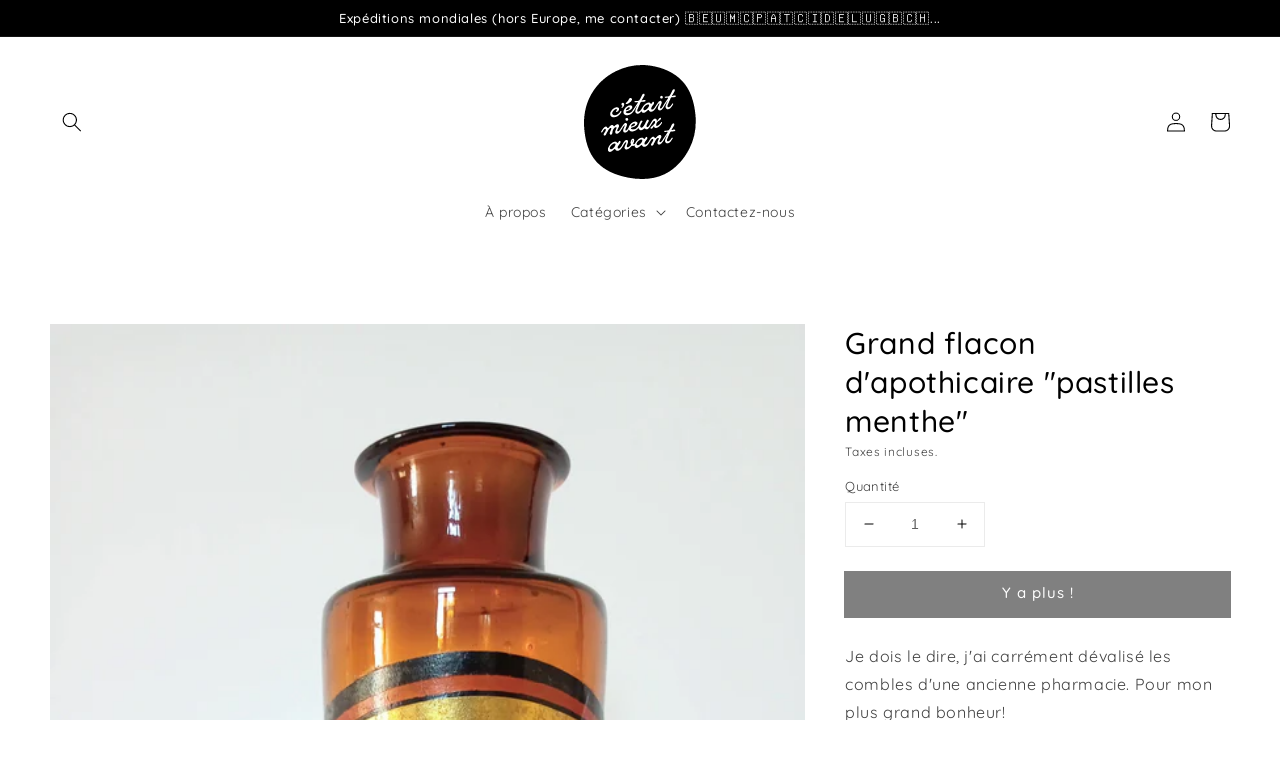

--- FILE ---
content_type: text/html; charset=utf-8
request_url: https://cetaitmieuxavant.be/products/grand-flacon-dapothicaire-pastilles-menthe
body_size: 73028
content:
<!doctype html>
<html class="no-js" lang="fr">
  <head>
<!-- Start of Booster Apps Seo-0.1-->
<title>Grand flacon d&#39;apothicaire &quot;pastilles menthe&quot; | cetaitmieuxavant</title><meta name="google-site-verification" content="6xEEcOQvb_2GCKJznTAVUZVhJ8tTuH_zchIS4k9rI5o" />
<meta name="description" content="Je dois le dire, j&#39;ai carrément dévalisé les combles d&#39;une ancienne pharmacie. Pour mon plus grand bonheur!C&#39;était mon métier quand même et outre l&#39;aspect esthétique fou de ce flaconnage ancien, l&#39;étiquetage me parle, ça me replonge dans la profe..." /><script type="application/ld+json">
  {
    "@context": "https://schema.org",
    "@type": "Organization",
    "name": "cetaitmieuxavant",
    "url": "https://cetaitmieuxavant.be",
    "description": "C’était mieux avant, articles d’hier pour aujourd’hui et demain. Retrouvez dans cette boutique une large sélection d’objets vintage décoratifs - mais pas que ! - prêts à revivre dans votre intérieur.","image": "https://cetaitmieuxavant.be/cdn/shop/t/6/assets/logo.png?v=4458",
      "logo": "https://cetaitmieuxavant.be/cdn/shop/t/6/assets/logo.png?v=4458","sameAs": ["https://facebook.com/C%C3%A9tait-mieux-avant-103013138933028/", "https://instagram.com/cetaitmieuxavant_shopvintage"]
  }
</script>

<script type="application/ld+json">
  {
    "@context": "https://schema.org",
    "@type": "WebSite",
    "name": "cetaitmieuxavant",
    "url": "https://cetaitmieuxavant.be",
    "potentialAction": {
      "@type": "SearchAction",
      "query-input": "required name=query",
      "target": "https://cetaitmieuxavant.be/search?q={query}"
    }
  }
</script><script type="application/ld+json">
  {
    "@context": "https://schema.org",
    "@type": "Product",
    "name": "Grand flacon d'apothicaire \"pastilles menthe\"",
    "brand": {"@type": "Brand","name": "cetaitmieuxavant"},
    "sku": "253",
    "mpn": "",
    "description": "Je dois le dire, j'ai carrément dévalisé les combles d'une ancienne pharmacie. Pour mon plus grand bonheur!\nC'était mon métier quand même et outre l'aspect esthétique fou de ce flaconnage ancien, l'étiquetage me parle, ça me replonge dans la profession, j'apprécie vraiment et ça me rend un chouïa nostalgique.\nRevenons-en à ce magnifique contenant d'époque pour pastilles adoucissantes. Il est en verre ambré très épais, le verre de son bouchon est bullé, et son étiquette en papier conservée est juste magnifique.\nMoralité : c'était (beaucoup) mieux avant.\nSes dimensions : 26cm de haut bouchon inclus et 9cm de diamètre.\n \n ",
    "url": "https://cetaitmieuxavant.be/products/grand-flacon-dapothicaire-pastilles-menthe","image": "https://cetaitmieuxavant.be/cdn/shop/products/cetaitmieuxavant-grand-flacon-d-apothicaire-pastilles-menthe-36607076237544_3000x.jpg?v=1643789594","itemCondition": "https://schema.org/NewCondition",
    "offers": [{
          "@type": "Offer","price": "24.00","priceCurrency": "EUR",
          "itemCondition": "https://schema.org/NewCondition",
          "url": "https://cetaitmieuxavant.be/products/grand-flacon-dapothicaire-pastilles-menthe?variant=42418776342760",
          "sku": "253",
          "mpn": "",
          "availability" : "https://schema.org/OutOfStock",
          "priceValidUntil": "2026-02-20","gtin14": ""}]}
</script>
<!-- end of Booster Apps SEO -->

<script id="TOS_SCRIPT_ID" href="//cetaitmieuxavant.be/cdn/shop/t/6/assets/daa92abc3c9540270abe0bda191c433f66ba9f0bd1209d93635cf23ed45a5b51.json?v=104685337895973198491643816531"></script>
    <meta charset="utf-8">
    <meta http-equiv="X-UA-Compatible" content="IE=edge">
    <meta name="viewport" content="width=device-width,initial-scale=1">
    <meta name="theme-color" content="">
    <link rel="canonical" href="https://cetaitmieuxavant.be/products/grand-flacon-dapothicaire-pastilles-menthe">
    <link rel="preconnect" href="https://cdn.shopify.com" crossorigin><link rel="preconnect" href="https://fonts.shopifycdn.com" crossorigin>

    

    

<meta property="og:site_name" content="cetaitmieuxavant">
<meta property="og:url" content="https://cetaitmieuxavant.be/products/grand-flacon-dapothicaire-pastilles-menthe">
<meta property="og:title" content="Grand flacon d&#39;apothicaire &quot;pastilles menthe&quot;">
<meta property="og:type" content="product">
<meta property="og:description" content="Je dois le dire, j&#39;ai carrément dévalisé les combles d&#39;une ancienne pharmacie. Pour mon plus grand bonheur! C&#39;était mon métier quand même et outre l&#39;aspect esthétique fou de ce flaconnage ancien, l&#39;étiquetage me parle, ça me replonge dans la profession, j&#39;apprécie vraiment et ça me rend un chouïa nostalgique. Revenons-"><meta property="og:image" content="http://cetaitmieuxavant.be/cdn/shop/products/cetaitmieuxavant-grand-flacon-d-apothicaire-pastilles-menthe-36607076237544.jpg?v=1643789594">
  <meta property="og:image:secure_url" content="https://cetaitmieuxavant.be/cdn/shop/products/cetaitmieuxavant-grand-flacon-d-apothicaire-pastilles-menthe-36607076237544.jpg?v=1643789594">
  <meta property="og:image:width" content="3000">
  <meta property="og:image:height" content="4000"><meta property="og:price:amount" content="24,00">
  <meta property="og:price:currency" content="EUR"><meta name="twitter:card" content="summary_large_image">
<meta name="twitter:title" content="Grand flacon d&#39;apothicaire &quot;pastilles menthe&quot;">
<meta name="twitter:description" content="Je dois le dire, j&#39;ai carrément dévalisé les combles d&#39;une ancienne pharmacie. Pour mon plus grand bonheur! C&#39;était mon métier quand même et outre l&#39;aspect esthétique fou de ce flaconnage ancien, l&#39;étiquetage me parle, ça me replonge dans la profession, j&#39;apprécie vraiment et ça me rend un chouïa nostalgique. Revenons-">


    <script src="//cetaitmieuxavant.be/cdn/shop/t/6/assets/global.js?v=161567614324728653621643816534" defer="defer"></script><script>window.performance && window.performance.mark && window.performance.mark('shopify.content_for_header.start');</script><meta id="shopify-digital-wallet" name="shopify-digital-wallet" content="/61736452328/digital_wallets/dialog">
<meta name="shopify-checkout-api-token" content="7a8f3092a0459d129f8a03b42bbba4e0">
<meta id="in-context-paypal-metadata" data-shop-id="61736452328" data-venmo-supported="false" data-environment="production" data-locale="fr_FR" data-paypal-v4="true" data-currency="EUR">
<link rel="alternate" type="application/json+oembed" href="https://cetaitmieuxavant.be/products/grand-flacon-dapothicaire-pastilles-menthe.oembed">
<script async="async" src="/checkouts/internal/preloads.js?locale=fr-BE"></script>
<link rel="preconnect" href="https://shop.app" crossorigin="anonymous">
<script async="async" src="https://shop.app/checkouts/internal/preloads.js?locale=fr-BE&shop_id=61736452328" crossorigin="anonymous"></script>
<script id="apple-pay-shop-capabilities" type="application/json">{"shopId":61736452328,"countryCode":"BE","currencyCode":"EUR","merchantCapabilities":["supports3DS"],"merchantId":"gid:\/\/shopify\/Shop\/61736452328","merchantName":"cetaitmieuxavant","requiredBillingContactFields":["postalAddress","email","phone"],"requiredShippingContactFields":["postalAddress","email","phone"],"shippingType":"shipping","supportedNetworks":["visa","maestro","masterCard"],"total":{"type":"pending","label":"cetaitmieuxavant","amount":"1.00"},"shopifyPaymentsEnabled":true,"supportsSubscriptions":true}</script>
<script id="shopify-features" type="application/json">{"accessToken":"7a8f3092a0459d129f8a03b42bbba4e0","betas":["rich-media-storefront-analytics"],"domain":"cetaitmieuxavant.be","predictiveSearch":true,"shopId":61736452328,"locale":"fr"}</script>
<script>var Shopify = Shopify || {};
Shopify.shop = "cetaitmieuxavant.myshopify.com";
Shopify.locale = "fr";
Shopify.currency = {"active":"EUR","rate":"1.0"};
Shopify.country = "BE";
Shopify.theme = {"name":"Dawn (MINIFIED)","id":130490990824,"schema_name":"Dawn","schema_version":"2.4.0","theme_store_id":887,"role":"main"};
Shopify.theme.handle = "null";
Shopify.theme.style = {"id":null,"handle":null};
Shopify.cdnHost = "cetaitmieuxavant.be/cdn";
Shopify.routes = Shopify.routes || {};
Shopify.routes.root = "/";</script>
<script type="module">!function(o){(o.Shopify=o.Shopify||{}).modules=!0}(window);</script>
<script>!function(o){function n(){var o=[];function n(){o.push(Array.prototype.slice.apply(arguments))}return n.q=o,n}var t=o.Shopify=o.Shopify||{};t.loadFeatures=n(),t.autoloadFeatures=n()}(window);</script>
<script>
  window.ShopifyPay = window.ShopifyPay || {};
  window.ShopifyPay.apiHost = "shop.app\/pay";
  window.ShopifyPay.redirectState = null;
</script>
<script id="shop-js-analytics" type="application/json">{"pageType":"product"}</script>
<script defer="defer" async type="module" src="//cetaitmieuxavant.be/cdn/shopifycloud/shop-js/modules/v2/client.init-shop-cart-sync_INwxTpsh.fr.esm.js"></script>
<script defer="defer" async type="module" src="//cetaitmieuxavant.be/cdn/shopifycloud/shop-js/modules/v2/chunk.common_YNAa1F1g.esm.js"></script>
<script type="module">
  await import("//cetaitmieuxavant.be/cdn/shopifycloud/shop-js/modules/v2/client.init-shop-cart-sync_INwxTpsh.fr.esm.js");
await import("//cetaitmieuxavant.be/cdn/shopifycloud/shop-js/modules/v2/chunk.common_YNAa1F1g.esm.js");

  window.Shopify.SignInWithShop?.initShopCartSync?.({"fedCMEnabled":true,"windoidEnabled":true});

</script>
<script>
  window.Shopify = window.Shopify || {};
  if (!window.Shopify.featureAssets) window.Shopify.featureAssets = {};
  window.Shopify.featureAssets['shop-js'] = {"shop-cart-sync":["modules/v2/client.shop-cart-sync_BVs4vSl-.fr.esm.js","modules/v2/chunk.common_YNAa1F1g.esm.js"],"init-fed-cm":["modules/v2/client.init-fed-cm_CEmYoMXU.fr.esm.js","modules/v2/chunk.common_YNAa1F1g.esm.js"],"shop-button":["modules/v2/client.shop-button_BhVpOdEY.fr.esm.js","modules/v2/chunk.common_YNAa1F1g.esm.js"],"init-windoid":["modules/v2/client.init-windoid_DVncJssP.fr.esm.js","modules/v2/chunk.common_YNAa1F1g.esm.js"],"shop-cash-offers":["modules/v2/client.shop-cash-offers_CD5ChB-w.fr.esm.js","modules/v2/chunk.common_YNAa1F1g.esm.js","modules/v2/chunk.modal_DXhkN-5p.esm.js"],"shop-toast-manager":["modules/v2/client.shop-toast-manager_CMZA41xP.fr.esm.js","modules/v2/chunk.common_YNAa1F1g.esm.js"],"init-shop-email-lookup-coordinator":["modules/v2/client.init-shop-email-lookup-coordinator_Dxg3Qq63.fr.esm.js","modules/v2/chunk.common_YNAa1F1g.esm.js"],"pay-button":["modules/v2/client.pay-button_CApwTr-J.fr.esm.js","modules/v2/chunk.common_YNAa1F1g.esm.js"],"avatar":["modules/v2/client.avatar_BTnouDA3.fr.esm.js"],"init-shop-cart-sync":["modules/v2/client.init-shop-cart-sync_INwxTpsh.fr.esm.js","modules/v2/chunk.common_YNAa1F1g.esm.js"],"shop-login-button":["modules/v2/client.shop-login-button_Ctct7BR2.fr.esm.js","modules/v2/chunk.common_YNAa1F1g.esm.js","modules/v2/chunk.modal_DXhkN-5p.esm.js"],"init-customer-accounts-sign-up":["modules/v2/client.init-customer-accounts-sign-up_DTysEz83.fr.esm.js","modules/v2/client.shop-login-button_Ctct7BR2.fr.esm.js","modules/v2/chunk.common_YNAa1F1g.esm.js","modules/v2/chunk.modal_DXhkN-5p.esm.js"],"init-shop-for-new-customer-accounts":["modules/v2/client.init-shop-for-new-customer-accounts_wbmNjFX3.fr.esm.js","modules/v2/client.shop-login-button_Ctct7BR2.fr.esm.js","modules/v2/chunk.common_YNAa1F1g.esm.js","modules/v2/chunk.modal_DXhkN-5p.esm.js"],"init-customer-accounts":["modules/v2/client.init-customer-accounts_DqpN27KS.fr.esm.js","modules/v2/client.shop-login-button_Ctct7BR2.fr.esm.js","modules/v2/chunk.common_YNAa1F1g.esm.js","modules/v2/chunk.modal_DXhkN-5p.esm.js"],"shop-follow-button":["modules/v2/client.shop-follow-button_CBz8VXaE.fr.esm.js","modules/v2/chunk.common_YNAa1F1g.esm.js","modules/v2/chunk.modal_DXhkN-5p.esm.js"],"lead-capture":["modules/v2/client.lead-capture_Bo6pQGej.fr.esm.js","modules/v2/chunk.common_YNAa1F1g.esm.js","modules/v2/chunk.modal_DXhkN-5p.esm.js"],"checkout-modal":["modules/v2/client.checkout-modal_B_8gz53b.fr.esm.js","modules/v2/chunk.common_YNAa1F1g.esm.js","modules/v2/chunk.modal_DXhkN-5p.esm.js"],"shop-login":["modules/v2/client.shop-login_CTIGRVE1.fr.esm.js","modules/v2/chunk.common_YNAa1F1g.esm.js","modules/v2/chunk.modal_DXhkN-5p.esm.js"],"payment-terms":["modules/v2/client.payment-terms_BUSo56Mg.fr.esm.js","modules/v2/chunk.common_YNAa1F1g.esm.js","modules/v2/chunk.modal_DXhkN-5p.esm.js"]};
</script>
<script>(function() {
  var isLoaded = false;
  function asyncLoad() {
    if (isLoaded) return;
    isLoaded = true;
    var urls = ["https:\/\/ecommplugins-scripts.trustpilot.com\/v2.1\/js\/header.min.js?settings=eyJrZXkiOiJ5SXNUVTZjbkhJa1dEVmx0IiwicyI6Im5vbmUifQ==\u0026shop=cetaitmieuxavant.myshopify.com","https:\/\/ecommplugins-trustboxsettings.trustpilot.com\/cetaitmieuxavant.myshopify.com.js?settings=1647039189304\u0026shop=cetaitmieuxavant.myshopify.com"];
    for (var i = 0; i < urls.length; i++) {
      var s = document.createElement('script');
      s.type = 'text/javascript';
      s.async = true;
      s.src = urls[i];
      var x = document.getElementsByTagName('script')[0];
      x.parentNode.insertBefore(s, x);
    }
  };
  if(window.attachEvent) {
    window.attachEvent('onload', asyncLoad);
  } else {
    window.addEventListener('load', asyncLoad, false);
  }
})();</script>
<script id="__st">var __st={"a":61736452328,"offset":3600,"reqid":"89d22fb5-63ea-4a33-a549-c01954e0db72-1768951381","pageurl":"cetaitmieuxavant.be\/products\/grand-flacon-dapothicaire-pastilles-menthe","u":"3e4906c8423e","p":"product","rtyp":"product","rid":7559454130408};</script>
<script>window.ShopifyPaypalV4VisibilityTracking = true;</script>
<script id="form-persister">!function(){'use strict';const t='contact',e='new_comment',n=[[t,t],['blogs',e],['comments',e],[t,'customer']],o='password',r='form_key',c=['recaptcha-v3-token','g-recaptcha-response','h-captcha-response',o],s=()=>{try{return window.sessionStorage}catch{return}},i='__shopify_v',u=t=>t.elements[r],a=function(){const t=[...n].map((([t,e])=>`form[action*='/${t}']:not([data-nocaptcha='true']) input[name='form_type'][value='${e}']`)).join(',');var e;return e=t,()=>e?[...document.querySelectorAll(e)].map((t=>t.form)):[]}();function m(t){const e=u(t);a().includes(t)&&(!e||!e.value)&&function(t){try{if(!s())return;!function(t){const e=s();if(!e)return;const n=u(t);if(!n)return;const o=n.value;o&&e.removeItem(o)}(t);const e=Array.from(Array(32),(()=>Math.random().toString(36)[2])).join('');!function(t,e){u(t)||t.append(Object.assign(document.createElement('input'),{type:'hidden',name:r})),t.elements[r].value=e}(t,e),function(t,e){const n=s();if(!n)return;const r=[...t.querySelectorAll(`input[type='${o}']`)].map((({name:t})=>t)),u=[...c,...r],a={};for(const[o,c]of new FormData(t).entries())u.includes(o)||(a[o]=c);n.setItem(e,JSON.stringify({[i]:1,action:t.action,data:a}))}(t,e)}catch(e){console.error('failed to persist form',e)}}(t)}const f=t=>{if('true'===t.dataset.persistBound)return;const e=function(t,e){const n=function(t){return'function'==typeof t.submit?t.submit:HTMLFormElement.prototype.submit}(t).bind(t);return function(){let t;return()=>{t||(t=!0,(()=>{try{e(),n()}catch(t){(t=>{console.error('form submit failed',t)})(t)}})(),setTimeout((()=>t=!1),250))}}()}(t,(()=>{m(t)}));!function(t,e){if('function'==typeof t.submit&&'function'==typeof e)try{t.submit=e}catch{}}(t,e),t.addEventListener('submit',(t=>{t.preventDefault(),e()})),t.dataset.persistBound='true'};!function(){function t(t){const e=(t=>{const e=t.target;return e instanceof HTMLFormElement?e:e&&e.form})(t);e&&m(e)}document.addEventListener('submit',t),document.addEventListener('DOMContentLoaded',(()=>{const e=a();for(const t of e)f(t);var n;n=document.body,new window.MutationObserver((t=>{for(const e of t)if('childList'===e.type&&e.addedNodes.length)for(const t of e.addedNodes)1===t.nodeType&&'FORM'===t.tagName&&a().includes(t)&&f(t)})).observe(n,{childList:!0,subtree:!0,attributes:!1}),document.removeEventListener('submit',t)}))}()}();</script>
<script integrity="sha256-4kQ18oKyAcykRKYeNunJcIwy7WH5gtpwJnB7kiuLZ1E=" data-source-attribution="shopify.loadfeatures" defer="defer" src="//cetaitmieuxavant.be/cdn/shopifycloud/storefront/assets/storefront/load_feature-a0a9edcb.js" crossorigin="anonymous"></script>
<script crossorigin="anonymous" defer="defer" src="//cetaitmieuxavant.be/cdn/shopifycloud/storefront/assets/shopify_pay/storefront-65b4c6d7.js?v=20250812"></script>
<script data-source-attribution="shopify.dynamic_checkout.dynamic.init">var Shopify=Shopify||{};Shopify.PaymentButton=Shopify.PaymentButton||{isStorefrontPortableWallets:!0,init:function(){window.Shopify.PaymentButton.init=function(){};var t=document.createElement("script");t.src="https://cetaitmieuxavant.be/cdn/shopifycloud/portable-wallets/latest/portable-wallets.fr.js",t.type="module",document.head.appendChild(t)}};
</script>
<script data-source-attribution="shopify.dynamic_checkout.buyer_consent">
  function portableWalletsHideBuyerConsent(e){var t=document.getElementById("shopify-buyer-consent"),n=document.getElementById("shopify-subscription-policy-button");t&&n&&(t.classList.add("hidden"),t.setAttribute("aria-hidden","true"),n.removeEventListener("click",e))}function portableWalletsShowBuyerConsent(e){var t=document.getElementById("shopify-buyer-consent"),n=document.getElementById("shopify-subscription-policy-button");t&&n&&(t.classList.remove("hidden"),t.removeAttribute("aria-hidden"),n.addEventListener("click",e))}window.Shopify?.PaymentButton&&(window.Shopify.PaymentButton.hideBuyerConsent=portableWalletsHideBuyerConsent,window.Shopify.PaymentButton.showBuyerConsent=portableWalletsShowBuyerConsent);
</script>
<script data-source-attribution="shopify.dynamic_checkout.cart.bootstrap">document.addEventListener("DOMContentLoaded",(function(){function t(){return document.querySelector("shopify-accelerated-checkout-cart, shopify-accelerated-checkout")}if(t())Shopify.PaymentButton.init();else{new MutationObserver((function(e,n){t()&&(Shopify.PaymentButton.init(),n.disconnect())})).observe(document.body,{childList:!0,subtree:!0})}}));
</script>
<script id='scb4127' type='text/javascript' async='' src='https://cetaitmieuxavant.be/cdn/shopifycloud/privacy-banner/storefront-banner.js'></script><link id="shopify-accelerated-checkout-styles" rel="stylesheet" media="screen" href="https://cetaitmieuxavant.be/cdn/shopifycloud/portable-wallets/latest/accelerated-checkout-backwards-compat.css" crossorigin="anonymous">
<style id="shopify-accelerated-checkout-cart">
        #shopify-buyer-consent {
  margin-top: 1em;
  display: inline-block;
  width: 100%;
}

#shopify-buyer-consent.hidden {
  display: none;
}

#shopify-subscription-policy-button {
  background: none;
  border: none;
  padding: 0;
  text-decoration: underline;
  font-size: inherit;
  cursor: pointer;
}

#shopify-subscription-policy-button::before {
  box-shadow: none;
}

      </style>
<script id="sections-script" data-sections="main-product,header,footer" defer="defer" src="//cetaitmieuxavant.be/cdn/shop/t/6/compiled_assets/scripts.js?v=4458"></script>
<script>window.performance && window.performance.mark && window.performance.mark('shopify.content_for_header.end');</script>

    <style data-shopify>
      @font-face {
  font-family: Quicksand;
  font-weight: 400;
  font-style: normal;
  font-display: swap;
  src: url("//cetaitmieuxavant.be/cdn/fonts/quicksand/quicksand_n4.bf8322a9d1da765aa396ad7b6eeb81930a6214de.woff2") format("woff2"),
       url("//cetaitmieuxavant.be/cdn/fonts/quicksand/quicksand_n4.fa4cbd232d3483059e72b11f7239959a64c98426.woff") format("woff");
}

      @font-face {
  font-family: Quicksand;
  font-weight: 700;
  font-style: normal;
  font-display: swap;
  src: url("//cetaitmieuxavant.be/cdn/fonts/quicksand/quicksand_n7.d375fe11182475f82f7bb6306a0a0e4018995610.woff2") format("woff2"),
       url("//cetaitmieuxavant.be/cdn/fonts/quicksand/quicksand_n7.8ac2ae2fc4b90ef79aaa7aedb927d39f9f9aa3f4.woff") format("woff");
}

      
      
      @font-face {
  font-family: Quicksand;
  font-weight: 500;
  font-style: normal;
  font-display: swap;
  src: url("//cetaitmieuxavant.be/cdn/fonts/quicksand/quicksand_n5.8f86b119923a62b5ca76bc9a6fb25da7a7498802.woff2") format("woff2"),
       url("//cetaitmieuxavant.be/cdn/fonts/quicksand/quicksand_n5.c31882e058f76d723a7b6b725ac3ca095b5a2a70.woff") format("woff");
}


      :root {
        --font-body-family: Quicksand, sans-serif;
        --font-body-style: normal;
        --font-body-weight: 400;

        --font-heading-family: Quicksand, sans-serif;
        --font-heading-style: normal;
        --font-heading-weight: 500;

        --font-body-scale: 1.0;
        --font-heading-scale: 1.0;

        --color-base-text: 0, 0, 0;
        --color-base-background-1: 255, 255, 255;
        --color-base-background-2: 0, 0, 0;
        --color-base-solid-button-labels: 255, 255, 255;
        --color-base-outline-button-labels: 0, 0, 0;
        --color-base-accent-1: 0, 0, 0;
        --color-base-accent-2: 252, 79, 0;
        --payment-terms-background-color: #ffffff;

        --gradient-base-background-1: #ffffff;
        --gradient-base-background-2: #000000;
        --gradient-base-accent-1: #000000;
        --gradient-base-accent-2: #fc4f00;

        --page-width: 160rem;
        --page-width-margin: 2rem;
      }

      *,
      *::before,
      *::after {
        box-sizing: inherit;
      }

      html {
        box-sizing: border-box;
        font-size: calc(var(--font-body-scale) * 62.5%);
        height: 100%;
        user-select:auto;
      }

      body {
        display: grid;
        grid-template-rows: auto auto 1fr auto;
        grid-template-columns: 100%;
        min-height: 100%;
        margin: 0;
        font-size: 1.5rem;
        letter-spacing: 0.06rem;
        line-height: calc(1 + 0.8 / var(--font-body-scale));
        font-family: var(--font-body-family);
        font-style: var(--font-body-style);
        font-weight: var(--font-body-weight);
      }

      @media screen and (min-width: 750px) {
        body {
          font-size: 1.6rem;
        }
      }
    </style>

    <link href="//cetaitmieuxavant.be/cdn/shop/t/6/assets/base.css?v=66994052661663469931655539214" rel="stylesheet" type="text/css" media="all" />
<link rel="preload" as="font" href="//cetaitmieuxavant.be/cdn/fonts/quicksand/quicksand_n4.bf8322a9d1da765aa396ad7b6eeb81930a6214de.woff2" type="font/woff2" crossorigin><link rel="preload" as="font" href="//cetaitmieuxavant.be/cdn/fonts/quicksand/quicksand_n5.8f86b119923a62b5ca76bc9a6fb25da7a7498802.woff2" type="font/woff2" crossorigin><script>document.documentElement.className = document.documentElement.className.replace('no-js', 'js');</script>
<link href="https://monorail-edge.shopifysvc.com" rel="dns-prefetch">
<script>(function(){if ("sendBeacon" in navigator && "performance" in window) {try {var session_token_from_headers = performance.getEntriesByType('navigation')[0].serverTiming.find(x => x.name == '_s').description;} catch {var session_token_from_headers = undefined;}var session_cookie_matches = document.cookie.match(/_shopify_s=([^;]*)/);var session_token_from_cookie = session_cookie_matches && session_cookie_matches.length === 2 ? session_cookie_matches[1] : "";var session_token = session_token_from_headers || session_token_from_cookie || "";function handle_abandonment_event(e) {var entries = performance.getEntries().filter(function(entry) {return /monorail-edge.shopifysvc.com/.test(entry.name);});if (!window.abandonment_tracked && entries.length === 0) {window.abandonment_tracked = true;var currentMs = Date.now();var navigation_start = performance.timing.navigationStart;var payload = {shop_id: 61736452328,url: window.location.href,navigation_start,duration: currentMs - navigation_start,session_token,page_type: "product"};window.navigator.sendBeacon("https://monorail-edge.shopifysvc.com/v1/produce", JSON.stringify({schema_id: "online_store_buyer_site_abandonment/1.1",payload: payload,metadata: {event_created_at_ms: currentMs,event_sent_at_ms: currentMs}}));}}window.addEventListener('pagehide', handle_abandonment_event);}}());</script>
<script id="web-pixels-manager-setup">(function e(e,d,r,n,o){if(void 0===o&&(o={}),!Boolean(null===(a=null===(i=window.Shopify)||void 0===i?void 0:i.analytics)||void 0===a?void 0:a.replayQueue)){var i,a;window.Shopify=window.Shopify||{};var t=window.Shopify;t.analytics=t.analytics||{};var s=t.analytics;s.replayQueue=[],s.publish=function(e,d,r){return s.replayQueue.push([e,d,r]),!0};try{self.performance.mark("wpm:start")}catch(e){}var l=function(){var e={modern:/Edge?\/(1{2}[4-9]|1[2-9]\d|[2-9]\d{2}|\d{4,})\.\d+(\.\d+|)|Firefox\/(1{2}[4-9]|1[2-9]\d|[2-9]\d{2}|\d{4,})\.\d+(\.\d+|)|Chrom(ium|e)\/(9{2}|\d{3,})\.\d+(\.\d+|)|(Maci|X1{2}).+ Version\/(15\.\d+|(1[6-9]|[2-9]\d|\d{3,})\.\d+)([,.]\d+|)( \(\w+\)|)( Mobile\/\w+|) Safari\/|Chrome.+OPR\/(9{2}|\d{3,})\.\d+\.\d+|(CPU[ +]OS|iPhone[ +]OS|CPU[ +]iPhone|CPU IPhone OS|CPU iPad OS)[ +]+(15[._]\d+|(1[6-9]|[2-9]\d|\d{3,})[._]\d+)([._]\d+|)|Android:?[ /-](13[3-9]|1[4-9]\d|[2-9]\d{2}|\d{4,})(\.\d+|)(\.\d+|)|Android.+Firefox\/(13[5-9]|1[4-9]\d|[2-9]\d{2}|\d{4,})\.\d+(\.\d+|)|Android.+Chrom(ium|e)\/(13[3-9]|1[4-9]\d|[2-9]\d{2}|\d{4,})\.\d+(\.\d+|)|SamsungBrowser\/([2-9]\d|\d{3,})\.\d+/,legacy:/Edge?\/(1[6-9]|[2-9]\d|\d{3,})\.\d+(\.\d+|)|Firefox\/(5[4-9]|[6-9]\d|\d{3,})\.\d+(\.\d+|)|Chrom(ium|e)\/(5[1-9]|[6-9]\d|\d{3,})\.\d+(\.\d+|)([\d.]+$|.*Safari\/(?![\d.]+ Edge\/[\d.]+$))|(Maci|X1{2}).+ Version\/(10\.\d+|(1[1-9]|[2-9]\d|\d{3,})\.\d+)([,.]\d+|)( \(\w+\)|)( Mobile\/\w+|) Safari\/|Chrome.+OPR\/(3[89]|[4-9]\d|\d{3,})\.\d+\.\d+|(CPU[ +]OS|iPhone[ +]OS|CPU[ +]iPhone|CPU IPhone OS|CPU iPad OS)[ +]+(10[._]\d+|(1[1-9]|[2-9]\d|\d{3,})[._]\d+)([._]\d+|)|Android:?[ /-](13[3-9]|1[4-9]\d|[2-9]\d{2}|\d{4,})(\.\d+|)(\.\d+|)|Mobile Safari.+OPR\/([89]\d|\d{3,})\.\d+\.\d+|Android.+Firefox\/(13[5-9]|1[4-9]\d|[2-9]\d{2}|\d{4,})\.\d+(\.\d+|)|Android.+Chrom(ium|e)\/(13[3-9]|1[4-9]\d|[2-9]\d{2}|\d{4,})\.\d+(\.\d+|)|Android.+(UC? ?Browser|UCWEB|U3)[ /]?(15\.([5-9]|\d{2,})|(1[6-9]|[2-9]\d|\d{3,})\.\d+)\.\d+|SamsungBrowser\/(5\.\d+|([6-9]|\d{2,})\.\d+)|Android.+MQ{2}Browser\/(14(\.(9|\d{2,})|)|(1[5-9]|[2-9]\d|\d{3,})(\.\d+|))(\.\d+|)|K[Aa][Ii]OS\/(3\.\d+|([4-9]|\d{2,})\.\d+)(\.\d+|)/},d=e.modern,r=e.legacy,n=navigator.userAgent;return n.match(d)?"modern":n.match(r)?"legacy":"unknown"}(),u="modern"===l?"modern":"legacy",c=(null!=n?n:{modern:"",legacy:""})[u],f=function(e){return[e.baseUrl,"/wpm","/b",e.hashVersion,"modern"===e.buildTarget?"m":"l",".js"].join("")}({baseUrl:d,hashVersion:r,buildTarget:u}),m=function(e){var d=e.version,r=e.bundleTarget,n=e.surface,o=e.pageUrl,i=e.monorailEndpoint;return{emit:function(e){var a=e.status,t=e.errorMsg,s=(new Date).getTime(),l=JSON.stringify({metadata:{event_sent_at_ms:s},events:[{schema_id:"web_pixels_manager_load/3.1",payload:{version:d,bundle_target:r,page_url:o,status:a,surface:n,error_msg:t},metadata:{event_created_at_ms:s}}]});if(!i)return console&&console.warn&&console.warn("[Web Pixels Manager] No Monorail endpoint provided, skipping logging."),!1;try{return self.navigator.sendBeacon.bind(self.navigator)(i,l)}catch(e){}var u=new XMLHttpRequest;try{return u.open("POST",i,!0),u.setRequestHeader("Content-Type","text/plain"),u.send(l),!0}catch(e){return console&&console.warn&&console.warn("[Web Pixels Manager] Got an unhandled error while logging to Monorail."),!1}}}}({version:r,bundleTarget:l,surface:e.surface,pageUrl:self.location.href,monorailEndpoint:e.monorailEndpoint});try{o.browserTarget=l,function(e){var d=e.src,r=e.async,n=void 0===r||r,o=e.onload,i=e.onerror,a=e.sri,t=e.scriptDataAttributes,s=void 0===t?{}:t,l=document.createElement("script"),u=document.querySelector("head"),c=document.querySelector("body");if(l.async=n,l.src=d,a&&(l.integrity=a,l.crossOrigin="anonymous"),s)for(var f in s)if(Object.prototype.hasOwnProperty.call(s,f))try{l.dataset[f]=s[f]}catch(e){}if(o&&l.addEventListener("load",o),i&&l.addEventListener("error",i),u)u.appendChild(l);else{if(!c)throw new Error("Did not find a head or body element to append the script");c.appendChild(l)}}({src:f,async:!0,onload:function(){if(!function(){var e,d;return Boolean(null===(d=null===(e=window.Shopify)||void 0===e?void 0:e.analytics)||void 0===d?void 0:d.initialized)}()){var d=window.webPixelsManager.init(e)||void 0;if(d){var r=window.Shopify.analytics;r.replayQueue.forEach((function(e){var r=e[0],n=e[1],o=e[2];d.publishCustomEvent(r,n,o)})),r.replayQueue=[],r.publish=d.publishCustomEvent,r.visitor=d.visitor,r.initialized=!0}}},onerror:function(){return m.emit({status:"failed",errorMsg:"".concat(f," has failed to load")})},sri:function(e){var d=/^sha384-[A-Za-z0-9+/=]+$/;return"string"==typeof e&&d.test(e)}(c)?c:"",scriptDataAttributes:o}),m.emit({status:"loading"})}catch(e){m.emit({status:"failed",errorMsg:(null==e?void 0:e.message)||"Unknown error"})}}})({shopId: 61736452328,storefrontBaseUrl: "https://cetaitmieuxavant.be",extensionsBaseUrl: "https://extensions.shopifycdn.com/cdn/shopifycloud/web-pixels-manager",monorailEndpoint: "https://monorail-edge.shopifysvc.com/unstable/produce_batch",surface: "storefront-renderer",enabledBetaFlags: ["2dca8a86"],webPixelsConfigList: [{"id":"176554321","configuration":"{\"tagID\":\"2613167494526\"}","eventPayloadVersion":"v1","runtimeContext":"STRICT","scriptVersion":"18031546ee651571ed29edbe71a3550b","type":"APP","apiClientId":3009811,"privacyPurposes":["ANALYTICS","MARKETING","SALE_OF_DATA"],"dataSharingAdjustments":{"protectedCustomerApprovalScopes":["read_customer_address","read_customer_email","read_customer_name","read_customer_personal_data","read_customer_phone"]}},{"id":"shopify-app-pixel","configuration":"{}","eventPayloadVersion":"v1","runtimeContext":"STRICT","scriptVersion":"0450","apiClientId":"shopify-pixel","type":"APP","privacyPurposes":["ANALYTICS","MARKETING"]},{"id":"shopify-custom-pixel","eventPayloadVersion":"v1","runtimeContext":"LAX","scriptVersion":"0450","apiClientId":"shopify-pixel","type":"CUSTOM","privacyPurposes":["ANALYTICS","MARKETING"]}],isMerchantRequest: false,initData: {"shop":{"name":"cetaitmieuxavant","paymentSettings":{"currencyCode":"EUR"},"myshopifyDomain":"cetaitmieuxavant.myshopify.com","countryCode":"BE","storefrontUrl":"https:\/\/cetaitmieuxavant.be"},"customer":null,"cart":null,"checkout":null,"productVariants":[{"price":{"amount":24.0,"currencyCode":"EUR"},"product":{"title":"Grand flacon d'apothicaire \"pastilles menthe\"","vendor":"cetaitmieuxavant","id":"7559454130408","untranslatedTitle":"Grand flacon d'apothicaire \"pastilles menthe\"","url":"\/products\/grand-flacon-dapothicaire-pastilles-menthe","type":"Petites décorations"},"id":"42418776342760","image":{"src":"\/\/cetaitmieuxavant.be\/cdn\/shop\/products\/cetaitmieuxavant-grand-flacon-d-apothicaire-pastilles-menthe-36607076237544.jpg?v=1643789594"},"sku":"253","title":"Default Title","untranslatedTitle":"Default Title"}],"purchasingCompany":null},},"https://cetaitmieuxavant.be/cdn","fcfee988w5aeb613cpc8e4bc33m6693e112",{"modern":"","legacy":""},{"shopId":"61736452328","storefrontBaseUrl":"https:\/\/cetaitmieuxavant.be","extensionBaseUrl":"https:\/\/extensions.shopifycdn.com\/cdn\/shopifycloud\/web-pixels-manager","surface":"storefront-renderer","enabledBetaFlags":"[\"2dca8a86\"]","isMerchantRequest":"false","hashVersion":"fcfee988w5aeb613cpc8e4bc33m6693e112","publish":"custom","events":"[[\"page_viewed\",{}],[\"product_viewed\",{\"productVariant\":{\"price\":{\"amount\":24.0,\"currencyCode\":\"EUR\"},\"product\":{\"title\":\"Grand flacon d'apothicaire \\\"pastilles menthe\\\"\",\"vendor\":\"cetaitmieuxavant\",\"id\":\"7559454130408\",\"untranslatedTitle\":\"Grand flacon d'apothicaire \\\"pastilles menthe\\\"\",\"url\":\"\/products\/grand-flacon-dapothicaire-pastilles-menthe\",\"type\":\"Petites décorations\"},\"id\":\"42418776342760\",\"image\":{\"src\":\"\/\/cetaitmieuxavant.be\/cdn\/shop\/products\/cetaitmieuxavant-grand-flacon-d-apothicaire-pastilles-menthe-36607076237544.jpg?v=1643789594\"},\"sku\":\"253\",\"title\":\"Default Title\",\"untranslatedTitle\":\"Default Title\"}}]]"});</script><script>
  window.ShopifyAnalytics = window.ShopifyAnalytics || {};
  window.ShopifyAnalytics.meta = window.ShopifyAnalytics.meta || {};
  window.ShopifyAnalytics.meta.currency = 'EUR';
  var meta = {"product":{"id":7559454130408,"gid":"gid:\/\/shopify\/Product\/7559454130408","vendor":"cetaitmieuxavant","type":"Petites décorations","handle":"grand-flacon-dapothicaire-pastilles-menthe","variants":[{"id":42418776342760,"price":2400,"name":"Grand flacon d'apothicaire \"pastilles menthe\"","public_title":null,"sku":"253"}],"remote":false},"page":{"pageType":"product","resourceType":"product","resourceId":7559454130408,"requestId":"89d22fb5-63ea-4a33-a549-c01954e0db72-1768951381"}};
  for (var attr in meta) {
    window.ShopifyAnalytics.meta[attr] = meta[attr];
  }
</script>
<script class="analytics">
  (function () {
    var customDocumentWrite = function(content) {
      var jquery = null;

      if (window.jQuery) {
        jquery = window.jQuery;
      } else if (window.Checkout && window.Checkout.$) {
        jquery = window.Checkout.$;
      }

      if (jquery) {
        jquery('body').append(content);
      }
    };

    var hasLoggedConversion = function(token) {
      if (token) {
        return document.cookie.indexOf('loggedConversion=' + token) !== -1;
      }
      return false;
    }

    var setCookieIfConversion = function(token) {
      if (token) {
        var twoMonthsFromNow = new Date(Date.now());
        twoMonthsFromNow.setMonth(twoMonthsFromNow.getMonth() + 2);

        document.cookie = 'loggedConversion=' + token + '; expires=' + twoMonthsFromNow;
      }
    }

    var trekkie = window.ShopifyAnalytics.lib = window.trekkie = window.trekkie || [];
    if (trekkie.integrations) {
      return;
    }
    trekkie.methods = [
      'identify',
      'page',
      'ready',
      'track',
      'trackForm',
      'trackLink'
    ];
    trekkie.factory = function(method) {
      return function() {
        var args = Array.prototype.slice.call(arguments);
        args.unshift(method);
        trekkie.push(args);
        return trekkie;
      };
    };
    for (var i = 0; i < trekkie.methods.length; i++) {
      var key = trekkie.methods[i];
      trekkie[key] = trekkie.factory(key);
    }
    trekkie.load = function(config) {
      trekkie.config = config || {};
      trekkie.config.initialDocumentCookie = document.cookie;
      var first = document.getElementsByTagName('script')[0];
      var script = document.createElement('script');
      script.type = 'text/javascript';
      script.onerror = function(e) {
        var scriptFallback = document.createElement('script');
        scriptFallback.type = 'text/javascript';
        scriptFallback.onerror = function(error) {
                var Monorail = {
      produce: function produce(monorailDomain, schemaId, payload) {
        var currentMs = new Date().getTime();
        var event = {
          schema_id: schemaId,
          payload: payload,
          metadata: {
            event_created_at_ms: currentMs,
            event_sent_at_ms: currentMs
          }
        };
        return Monorail.sendRequest("https://" + monorailDomain + "/v1/produce", JSON.stringify(event));
      },
      sendRequest: function sendRequest(endpointUrl, payload) {
        // Try the sendBeacon API
        if (window && window.navigator && typeof window.navigator.sendBeacon === 'function' && typeof window.Blob === 'function' && !Monorail.isIos12()) {
          var blobData = new window.Blob([payload], {
            type: 'text/plain'
          });

          if (window.navigator.sendBeacon(endpointUrl, blobData)) {
            return true;
          } // sendBeacon was not successful

        } // XHR beacon

        var xhr = new XMLHttpRequest();

        try {
          xhr.open('POST', endpointUrl);
          xhr.setRequestHeader('Content-Type', 'text/plain');
          xhr.send(payload);
        } catch (e) {
          console.log(e);
        }

        return false;
      },
      isIos12: function isIos12() {
        return window.navigator.userAgent.lastIndexOf('iPhone; CPU iPhone OS 12_') !== -1 || window.navigator.userAgent.lastIndexOf('iPad; CPU OS 12_') !== -1;
      }
    };
    Monorail.produce('monorail-edge.shopifysvc.com',
      'trekkie_storefront_load_errors/1.1',
      {shop_id: 61736452328,
      theme_id: 130490990824,
      app_name: "storefront",
      context_url: window.location.href,
      source_url: "//cetaitmieuxavant.be/cdn/s/trekkie.storefront.cd680fe47e6c39ca5d5df5f0a32d569bc48c0f27.min.js"});

        };
        scriptFallback.async = true;
        scriptFallback.src = '//cetaitmieuxavant.be/cdn/s/trekkie.storefront.cd680fe47e6c39ca5d5df5f0a32d569bc48c0f27.min.js';
        first.parentNode.insertBefore(scriptFallback, first);
      };
      script.async = true;
      script.src = '//cetaitmieuxavant.be/cdn/s/trekkie.storefront.cd680fe47e6c39ca5d5df5f0a32d569bc48c0f27.min.js';
      first.parentNode.insertBefore(script, first);
    };
    trekkie.load(
      {"Trekkie":{"appName":"storefront","development":false,"defaultAttributes":{"shopId":61736452328,"isMerchantRequest":null,"themeId":130490990824,"themeCityHash":"12410235674619940975","contentLanguage":"fr","currency":"EUR","eventMetadataId":"6643f0b0-c8a3-46f8-be64-b9a7973c6f55"},"isServerSideCookieWritingEnabled":true,"monorailRegion":"shop_domain","enabledBetaFlags":["65f19447"]},"Session Attribution":{},"S2S":{"facebookCapiEnabled":false,"source":"trekkie-storefront-renderer","apiClientId":580111}}
    );

    var loaded = false;
    trekkie.ready(function() {
      if (loaded) return;
      loaded = true;

      window.ShopifyAnalytics.lib = window.trekkie;

      var originalDocumentWrite = document.write;
      document.write = customDocumentWrite;
      try { window.ShopifyAnalytics.merchantGoogleAnalytics.call(this); } catch(error) {};
      document.write = originalDocumentWrite;

      window.ShopifyAnalytics.lib.page(null,{"pageType":"product","resourceType":"product","resourceId":7559454130408,"requestId":"89d22fb5-63ea-4a33-a549-c01954e0db72-1768951381","shopifyEmitted":true});

      var match = window.location.pathname.match(/checkouts\/(.+)\/(thank_you|post_purchase)/)
      var token = match? match[1]: undefined;
      if (!hasLoggedConversion(token)) {
        setCookieIfConversion(token);
        window.ShopifyAnalytics.lib.track("Viewed Product",{"currency":"EUR","variantId":42418776342760,"productId":7559454130408,"productGid":"gid:\/\/shopify\/Product\/7559454130408","name":"Grand flacon d'apothicaire \"pastilles menthe\"","price":"24.00","sku":"253","brand":"cetaitmieuxavant","variant":null,"category":"Petites décorations","nonInteraction":true,"remote":false},undefined,undefined,{"shopifyEmitted":true});
      window.ShopifyAnalytics.lib.track("monorail:\/\/trekkie_storefront_viewed_product\/1.1",{"currency":"EUR","variantId":42418776342760,"productId":7559454130408,"productGid":"gid:\/\/shopify\/Product\/7559454130408","name":"Grand flacon d'apothicaire \"pastilles menthe\"","price":"24.00","sku":"253","brand":"cetaitmieuxavant","variant":null,"category":"Petites décorations","nonInteraction":true,"remote":false,"referer":"https:\/\/cetaitmieuxavant.be\/products\/grand-flacon-dapothicaire-pastilles-menthe"});
      }
    });


        var eventsListenerScript = document.createElement('script');
        eventsListenerScript.async = true;
        eventsListenerScript.src = "//cetaitmieuxavant.be/cdn/shopifycloud/storefront/assets/shop_events_listener-3da45d37.js";
        document.getElementsByTagName('head')[0].appendChild(eventsListenerScript);

})();</script>
<script
  defer
  src="https://cetaitmieuxavant.be/cdn/shopifycloud/perf-kit/shopify-perf-kit-3.0.4.min.js"
  data-application="storefront-renderer"
  data-shop-id="61736452328"
  data-render-region="gcp-us-east1"
  data-page-type="product"
  data-theme-instance-id="130490990824"
  data-theme-name="Dawn"
  data-theme-version="2.4.0"
  data-monorail-region="shop_domain"
  data-resource-timing-sampling-rate="10"
  data-shs="true"
  data-shs-beacon="true"
  data-shs-export-with-fetch="true"
  data-shs-logs-sample-rate="1"
  data-shs-beacon-endpoint="https://cetaitmieuxavant.be/api/collect"
></script>
</head>

  <body class="gradient">
    <a class="skip-to-content-link button visually-hidden" href="#MainContent">
      Ignorer et passer au contenu
    </a>

    <div id="shopify-section-announcement-bar" class="shopify-section"><div class="announcement-bar color-accent-1 gradient" role="region" aria-label="Annonce" ><p class="announcement-bar__message h5">
                Expéditions mondiales (hors Europe, me contacter) 🇧🇪🇺🇲🇨🇵🇦🇹🇨🇮🇩🇪🇱🇺🇬🇧🇨🇭...
</p></div>
</div>
    <div id="shopify-section-header" class="shopify-section"><link rel="stylesheet" href="//cetaitmieuxavant.be/cdn/shop/t/6/assets/component-list-menu.css?v=11336801339410520491643835534" media="print" onload="this.media='all'">
<link rel="stylesheet" href="//cetaitmieuxavant.be/cdn/shop/t/6/assets/component-search.css?v=61926405409593556421643835515" media="print" onload="this.media='all'">
<link rel="stylesheet" href="//cetaitmieuxavant.be/cdn/shop/t/6/assets/component-menu-drawer.css?v=150024573878073573131644140923" media="print" onload="this.media='all'">
<link rel="stylesheet" href="//cetaitmieuxavant.be/cdn/shop/t/6/assets/component-cart-notification.css?v=57257829150203608201643835459" media="print" onload="this.media='all'">
<link rel="stylesheet" href="//cetaitmieuxavant.be/cdn/shop/t/6/assets/component-cart-items.css?v=87347335128314317781643835458" media="print" onload="this.media='all'"><noscript><link href="//cetaitmieuxavant.be/cdn/shop/t/6/assets/component-list-menu.css?v=11336801339410520491643835534" rel="stylesheet" type="text/css" media="all" /></noscript>
<noscript><link href="//cetaitmieuxavant.be/cdn/shop/t/6/assets/component-search.css?v=61926405409593556421643835515" rel="stylesheet" type="text/css" media="all" /></noscript>
<noscript><link href="//cetaitmieuxavant.be/cdn/shop/t/6/assets/component-menu-drawer.css?v=150024573878073573131644140923" rel="stylesheet" type="text/css" media="all" /></noscript>
<noscript><link href="//cetaitmieuxavant.be/cdn/shop/t/6/assets/component-cart-notification.css?v=57257829150203608201643835459" rel="stylesheet" type="text/css" media="all" /></noscript>
<noscript><link href="//cetaitmieuxavant.be/cdn/shop/t/6/assets/component-cart-items.css?v=87347335128314317781643835458" rel="stylesheet" type="text/css" media="all" /></noscript>

<style>
  header-drawer {
    justify-self: start;
    margin-left: -1.2rem;
  }

  @media screen and (min-width: 990px) {
    header-drawer {
      display: none;
    }
  }

  .menu-drawer-container {
    display: flex;
  }

  .list-menu {
    list-style: none;
    padding: 0;
    margin: 0;
  }

  .list-menu--inline {
    display: inline-flex;
    flex-wrap: wrap;
  }

  summary.list-menu__item {
    padding-right: 2.7rem;
  }

  .list-menu__item {
    display: flex;
    align-items: center;
    line-height: calc(1 + 0.3 / var(--font-body-scale));
  }

  .list-menu__item--link {
    text-decoration: none;
    padding-bottom: 1rem;
    padding-top: 1rem;
    line-height: calc(1 + 0.8 / var(--font-body-scale));
  }

  @media screen and (min-width: 750px) {
    .list-menu__item--link {
      padding-bottom: 0.5rem;
      padding-top: 0.5rem;
    }
  }
</style>

<script src="//cetaitmieuxavant.be/cdn/shop/t/6/assets/details-disclosure.js?v=83576148205112472681643835511" defer="defer"></script>
<script src="//cetaitmieuxavant.be/cdn/shop/t/6/assets/details-modal.js?v=96584647372591325711643835509" defer="defer"></script>
<script src="//cetaitmieuxavant.be/cdn/shop/t/6/assets/cart-notification.js?v=117609370746956420531643835449" defer="defer"></script>

<svg xmlns="http://www.w3.org/2000/svg" class="hidden">
  <symbol id="icon-search" viewbox="0 0 18 19" fill="none">
    <path fill-rule="evenodd" clip-rule="evenodd" d="M11.03 11.68A5.784 5.784 0 112.85 3.5a5.784 5.784 0 018.18 8.18zm.26 1.12a6.78 6.78 0 11.72-.7l5.4 5.4a.5.5 0 11-.71.7l-5.41-5.4z" fill="currentColor"/>
  </symbol>

  <symbol id="icon-close" class="icon icon-close" fill="none" viewBox="0 0 18 17">
    <path d="M.865 15.978a.5.5 0 00.707.707l7.433-7.431 7.579 7.282a.501.501 0 00.846-.37.5.5 0 00-.153-.351L9.712 8.546l7.417-7.416a.5.5 0 10-.707-.708L8.991 7.853 1.413.573a.5.5 0 10-.693.72l7.563 7.268-7.418 7.417z" fill="currentColor">
  </symbol>
</svg>
<div class="header-wrapper color-background-1 gradient">
  <header class="header header--top-center page-width header--has-menu"><header-drawer data-breakpoint="tablet">
        <details id="Details-menu-drawer-container" class="menu-drawer-container">
          <summary class="header__icon header__icon--menu header__icon--summary link focus-inset" aria-label="Menu">
            <span>
              <svg xmlns="http://www.w3.org/2000/svg" aria-hidden="true" focusable="false" role="presentation" class="icon icon-hamburger" fill="none" viewBox="0 0 18 16">
  <path d="M1 .5a.5.5 0 100 1h15.71a.5.5 0 000-1H1zM.5 8a.5.5 0 01.5-.5h15.71a.5.5 0 010 1H1A.5.5 0 01.5 8zm0 7a.5.5 0 01.5-.5h15.71a.5.5 0 010 1H1a.5.5 0 01-.5-.5z" fill="currentColor">
</svg>

              <svg xmlns="http://www.w3.org/2000/svg" aria-hidden="true" focusable="false" role="presentation" class="icon icon-close" fill="none" viewBox="0 0 18 17">
  <path d="M.865 15.978a.5.5 0 00.707.707l7.433-7.431 7.579 7.282a.501.501 0 00.846-.37.5.5 0 00-.153-.351L9.712 8.546l7.417-7.416a.5.5 0 10-.707-.708L8.991 7.853 1.413.573a.5.5 0 10-.693.72l7.563 7.268-7.418 7.417z" fill="currentColor">
</svg>

            </span>
          </summary>
          <div id="menu-drawer" class="menu-drawer motion-reduce" tabindex="-1">
            <div class="menu-drawer__inner-container">
              <div class="menu-drawer__navigation-container">
                <nav class="menu-drawer__navigation">
                  <ul class="menu-drawer__menu list-menu" role="list"><li><a href="/pages/a-propos" class="menu-drawer__menu-item list-menu__item link link--text focus-inset">
                            À propos
                          </a></li><li><details id="Details-menu-drawer-menu-item-2">
                            <summary class="menu-drawer__menu-item list-menu__item link link--text focus-inset">
                              Catégories
                              <svg viewBox="0 0 14 10" fill="none" aria-hidden="true" focusable="false" role="presentation" class="icon icon-arrow" xmlns="http://www.w3.org/2000/svg">
  <path fill-rule="evenodd" clip-rule="evenodd" d="M8.537.808a.5.5 0 01.817-.162l4 4a.5.5 0 010 .708l-4 4a.5.5 0 11-.708-.708L11.793 5.5H1a.5.5 0 010-1h10.793L8.646 1.354a.5.5 0 01-.109-.546z" fill="currentColor">
</svg>

                              <svg aria-hidden="true" focusable="false" role="presentation" class="icon icon-caret" viewBox="0 0 10 6">
  <path fill-rule="evenodd" clip-rule="evenodd" d="M9.354.646a.5.5 0 00-.708 0L5 4.293 1.354.646a.5.5 0 00-.708.708l4 4a.5.5 0 00.708 0l4-4a.5.5 0 000-.708z" fill="currentColor">
</svg>

                            </summary>
                            <div id="link-Catégories" class="menu-drawer__submenu motion-reduce" tabindex="-1">
                              <div class="menu-drawer__inner-submenu">
                                <button class="menu-drawer__close-button link link--text focus-inset" aria-expanded="true">
                                  <svg viewBox="0 0 14 10" fill="none" aria-hidden="true" focusable="false" role="presentation" class="icon icon-arrow" xmlns="http://www.w3.org/2000/svg">
  <path fill-rule="evenodd" clip-rule="evenodd" d="M8.537.808a.5.5 0 01.817-.162l4 4a.5.5 0 010 .708l-4 4a.5.5 0 11-.708-.708L11.793 5.5H1a.5.5 0 010-1h10.793L8.646 1.354a.5.5 0 01-.109-.546z" fill="currentColor">
</svg>

                                  Catégories
                                </button>
                                <ul class="menu-drawer__menu list-menu" role="list" tabindex="-1"><li><a href="/collections/tous-nos-articles" class="menu-drawer__menu-item link link--text list-menu__item focus-inset">
                                          Tous nos articles
                                        </a></li><li><a href="/collections/nouveautes" class="menu-drawer__menu-item link link--text list-menu__item focus-inset">
                                          Nouveautés 
                                        </a></li><li><a href="/collections/deco-de-noel" class="menu-drawer__menu-item link link--text list-menu__item focus-inset">
                                          Noël 🎄
                                        </a></li><li><a href="/collections/promotions" class="menu-drawer__menu-item link link--text list-menu__item focus-inset">
                                          PROMOTIONS 
                                        </a></li><li><a href="/collections/mouchoirs" class="menu-drawer__menu-item link link--text list-menu__item focus-inset">
                                          Mouchoirs de poche en tissu 
                                        </a></li><li><a href="/collections/linge-de-cuisine" class="menu-drawer__menu-item link link--text list-menu__item focus-inset">
                                          Linge de cuisine 
                                        </a></li><li><a href="/collections/linge-de-table" class="menu-drawer__menu-item link link--text list-menu__item focus-inset">
                                          Linge de table 
                                        </a></li><li><a href="/collections/linge-de-bain" class="menu-drawer__menu-item link link--text list-menu__item focus-inset">
                                          Linge de bain 
                                        </a></li><li><a href="/collections/vente-speciale-linge-de-lit" class="menu-drawer__menu-item link link--text list-menu__item focus-inset">
                                          Linge de lit
                                        </a></li><li><a href="/collections/trousses-pochettes-et-sacs" class="menu-drawer__menu-item link link--text list-menu__item focus-inset">
                                          Trousses, pochettes et sacs
                                        </a></li><li><a href="/collections/bougeoirs" class="menu-drawer__menu-item link link--text list-menu__item focus-inset">
                                          Bougeoirs 
                                        </a></li><li><a href="/collections/boites-publicitaires" class="menu-drawer__menu-item link link--text list-menu__item focus-inset">
                                          Livres et objets publicitaires 
                                        </a></li><li><a href="/collections/boites-de-rangement-et-valisettes" class="menu-drawer__menu-item link link--text list-menu__item focus-inset">
                                          Boîtes de rangement et valisettes 
                                        </a></li><li><a href="/collections/boites-pots-bocaux" class="menu-drawer__menu-item link link--text list-menu__item focus-inset">
                                          Boîtes de stockage, pots et bocaux 
                                        </a></li><li><a href="/collections/vaisselle-et-accessoires-de-cuisine" class="menu-drawer__menu-item link link--text list-menu__item focus-inset">
                                          Accessoires de cuisine
                                        </a></li><li><a href="/collections/petits-electromenagers" class="menu-drawer__menu-item link link--text list-menu__item focus-inset">
                                          Petits électroménagers 
                                        </a></li><li><a href="/collections/vaisselle-villeroy-et-boch-acapulco" class="menu-drawer__menu-item link link--text list-menu__item focus-inset">
                                          Villeroy et Boch Acapulco 
                                        </a></li><li><a href="/collections/carafes-pichets-et-bouteilles" class="menu-drawer__menu-item link link--text list-menu__item focus-inset">
                                          Carafes, pichets, thermos et bouteilles 
                                        </a></li><li><a href="/collections/verres-gobelets-et-dessous-de-verres" class="menu-drawer__menu-item link link--text list-menu__item focus-inset">
                                          Verres, gobelets et dessous de verres
                                        </a></li><li><a href="/collections/cafetieres-et-theieres" class="menu-drawer__menu-item link link--text list-menu__item focus-inset">
                                          Cafetières, théières et bouilloires 
                                        </a></li><li><a href="/collections/tasses-mugs-et-bols-1" class="menu-drawer__menu-item link link--text list-menu__item focus-inset">
                                          Tasses et mugs
                                        </a></li><li><a href="/collections/assiettes" class="menu-drawer__menu-item link link--text list-menu__item focus-inset">
                                          Assiettes 
                                        </a></li><li><a href="/collections/bols-et-ramequins" class="menu-drawer__menu-item link link--text list-menu__item focus-inset">
                                          Bols, corbeilles, ramequins et coquetiers 
                                        </a></li><li><a href="/collections/plateaux-plats-et-saladiers" class="menu-drawer__menu-item link link--text list-menu__item focus-inset">
                                          Plats, plateaux et planches
                                        </a></li><li><a href="/collections/petit-et-grand-mobilier" class="menu-drawer__menu-item link link--text list-menu__item focus-inset">
                                          Petit et grand mobilier
                                        </a></li><li><a href="/collections/articles-et-mobilier-dexterieur" class="menu-drawer__menu-item link link--text list-menu__item focus-inset">
                                          Articles et mobilier d&#39;extérieur 
                                        </a></li><li><a href="/collections/kids-jeux-et-jouets" class="menu-drawer__menu-item link link--text list-menu__item focus-inset">
                                          Kids, jeux et jouets
                                        </a></li><li><a href="/collections/accessoires-de-bureau" class="menu-drawer__menu-item link link--text list-menu__item focus-inset">
                                          Accessoires de bureau et papeterie 
                                        </a></li><li><a href="/collections/petites-decorations" class="menu-drawer__menu-item link link--text list-menu__item focus-inset">
                                          Petites décorations
                                        </a></li><li><a href="/collections/luminaires" class="menu-drawer__menu-item link link--text list-menu__item focus-inset">
                                          Luminaires
                                        </a></li><li><a href="/collections/miroirs" class="menu-drawer__menu-item link link--text list-menu__item focus-inset">
                                          Miroirs
                                        </a></li><li><a href="/collections/porte-manteaux-et-pateres" class="menu-drawer__menu-item link link--text list-menu__item focus-inset">
                                          Porte-manteaux, patères et cintres
                                        </a></li><li><a href="/collections/horloges-et-reveils" class="menu-drawer__menu-item link link--text list-menu__item focus-inset">
                                          Horloges et réveils
                                        </a></li><li><a href="/collections/y-a-plus" class="menu-drawer__menu-item link link--text list-menu__item focus-inset">
                                          Y a plus!
                                        </a></li></ul>
                              </div>
                            </div>
                          </details></li><li><a href="/pages/une-question" class="menu-drawer__menu-item list-menu__item link link--text focus-inset">
                            Contactez-nous
                          </a></li></ul>
                </nav>
                <div class="menu-drawer__utility-links"><a href="https://cetaitmieuxavant.be/customer_authentication/redirect?locale=fr&region_country=BE" class="menu-drawer__account link focus-inset h5">
                      <svg xmlns="http://www.w3.org/2000/svg" aria-hidden="true" focusable="false" role="presentation" class="icon icon-account" fill="none" viewBox="0 0 18 19">
  <path fill-rule="evenodd" clip-rule="evenodd" d="M6 4.5a3 3 0 116 0 3 3 0 01-6 0zm3-4a4 4 0 100 8 4 4 0 000-8zm5.58 12.15c1.12.82 1.83 2.24 1.91 4.85H1.51c.08-2.6.79-4.03 1.9-4.85C4.66 11.75 6.5 11.5 9 11.5s4.35.26 5.58 1.15zM9 10.5c-2.5 0-4.65.24-6.17 1.35C1.27 12.98.5 14.93.5 18v.5h17V18c0-3.07-.77-5.02-2.33-6.15-1.52-1.1-3.67-1.35-6.17-1.35z" fill="currentColor">
</svg>

Connexion</a><ul class="list list-social list-unstyled" role="list"></ul>
                </div>
              </div>
            </div>
          </div>
        </details>
      </header-drawer><details-modal class="header__search">
        <details>
          <summary class="header__icon header__icon--search header__icon--summary link focus-inset modal__toggle" aria-haspopup="dialog" aria-label="Recherche">
            <span>
              <svg class="modal__toggle-open icon icon-search" aria-hidden="true" focusable="false" role="presentation">
                <use href="#icon-search">
              </svg>
              <svg class="modal__toggle-close icon icon-close" aria-hidden="true" focusable="false" role="presentation">
                <use href="#icon-close">
              </svg>
            </span>
          </summary>
          <div class="search-modal modal__content" role="dialog" aria-modal="true" aria-label="Recherche">
            <div class="modal-overlay"></div>
            <div class="search-modal__content" tabindex="-1"><form action="/search" method="get" role="search" class="search search-modal__form">
                  <div class="field">
                    <input class="search__input field__input"
                      id="Search-In-Modal-1"
                      type="search"
                      name="q"
                      value=""
                      placeholder="Recherche">
                    <label class="field__label" for="Search-In-Modal-1">Recherche</label>
                    <input type="hidden" name="options[prefix]" value="last">
                    <button class="search__button field__button" aria-label="Recherche">
                      <svg class="icon icon-search" aria-hidden="true" focusable="false" role="presentation">
                        <use href="#icon-search">
                      </svg>
                    </button>
                  </div></form><button type="button" class="modal__close-button link link--text focus-inset" aria-label="Fermer">
                <svg class="icon icon-close" aria-hidden="true" focusable="false" role="presentation">
                  <use href="#icon-close">
                </svg>
              </button>
            </div>
          </div>
        </details>
      </details-modal><a href="/" class="header__heading-link link link--text focus-inset">
          <img src="//cetaitmieuxavant.be/cdn/shop/t/6/assets/logo.svg?v=183098504752512263311643816534"
              class="header__heading-logo"
              alt="cetaitmieuxavant"
            >
        </a><nav class="header__inline-menu">
        <ul class="list-menu list-menu--inline" role="list"><li><a href="/pages/a-propos" class="header__menu-item header__menu-item list-menu__item link link--text focus-inset">
                  <span>À propos</span>
                </a></li><li><details-disclosure>
                  <details id="Details-HeaderMenu-2">
                    <summary class="header__menu-item list-menu__item link focus-inset">
                      <span>Catégories</span>
                      <svg aria-hidden="true" focusable="false" role="presentation" class="icon icon-caret" viewBox="0 0 10 6">
  <path fill-rule="evenodd" clip-rule="evenodd" d="M9.354.646a.5.5 0 00-.708 0L5 4.293 1.354.646a.5.5 0 00-.708.708l4 4a.5.5 0 00.708 0l4-4a.5.5 0 000-.708z" fill="currentColor">
</svg>

                    </summary>
                    <ul id="HeaderMenu-MenuList-2" class="header__submenu list-menu list-menu--disclosure caption-large motion-reduce" role="list" tabindex="-1"><li><a href="/collections/tous-nos-articles" class="header__menu-item list-menu__item link link--text focus-inset caption-large">
                              Tous nos articles
                            </a></li><li><a href="/collections/nouveautes" class="header__menu-item list-menu__item link link--text focus-inset caption-large">
                              Nouveautés 
                            </a></li><li><a href="/collections/deco-de-noel" class="header__menu-item list-menu__item link link--text focus-inset caption-large">
                              Noël 🎄
                            </a></li><li><a href="/collections/promotions" class="header__menu-item list-menu__item link link--text focus-inset caption-large">
                              PROMOTIONS 
                            </a></li><li><a href="/collections/mouchoirs" class="header__menu-item list-menu__item link link--text focus-inset caption-large">
                              Mouchoirs de poche en tissu 
                            </a></li><li><a href="/collections/linge-de-cuisine" class="header__menu-item list-menu__item link link--text focus-inset caption-large">
                              Linge de cuisine 
                            </a></li><li><a href="/collections/linge-de-table" class="header__menu-item list-menu__item link link--text focus-inset caption-large">
                              Linge de table 
                            </a></li><li><a href="/collections/linge-de-bain" class="header__menu-item list-menu__item link link--text focus-inset caption-large">
                              Linge de bain 
                            </a></li><li><a href="/collections/vente-speciale-linge-de-lit" class="header__menu-item list-menu__item link link--text focus-inset caption-large">
                              Linge de lit
                            </a></li><li><a href="/collections/trousses-pochettes-et-sacs" class="header__menu-item list-menu__item link link--text focus-inset caption-large">
                              Trousses, pochettes et sacs
                            </a></li><li><a href="/collections/bougeoirs" class="header__menu-item list-menu__item link link--text focus-inset caption-large">
                              Bougeoirs 
                            </a></li><li><a href="/collections/boites-publicitaires" class="header__menu-item list-menu__item link link--text focus-inset caption-large">
                              Livres et objets publicitaires 
                            </a></li><li><a href="/collections/boites-de-rangement-et-valisettes" class="header__menu-item list-menu__item link link--text focus-inset caption-large">
                              Boîtes de rangement et valisettes 
                            </a></li><li><a href="/collections/boites-pots-bocaux" class="header__menu-item list-menu__item link link--text focus-inset caption-large">
                              Boîtes de stockage, pots et bocaux 
                            </a></li><li><a href="/collections/vaisselle-et-accessoires-de-cuisine" class="header__menu-item list-menu__item link link--text focus-inset caption-large">
                              Accessoires de cuisine
                            </a></li><li><a href="/collections/petits-electromenagers" class="header__menu-item list-menu__item link link--text focus-inset caption-large">
                              Petits électroménagers 
                            </a></li><li><a href="/collections/vaisselle-villeroy-et-boch-acapulco" class="header__menu-item list-menu__item link link--text focus-inset caption-large">
                              Villeroy et Boch Acapulco 
                            </a></li><li><a href="/collections/carafes-pichets-et-bouteilles" class="header__menu-item list-menu__item link link--text focus-inset caption-large">
                              Carafes, pichets, thermos et bouteilles 
                            </a></li><li><a href="/collections/verres-gobelets-et-dessous-de-verres" class="header__menu-item list-menu__item link link--text focus-inset caption-large">
                              Verres, gobelets et dessous de verres
                            </a></li><li><a href="/collections/cafetieres-et-theieres" class="header__menu-item list-menu__item link link--text focus-inset caption-large">
                              Cafetières, théières et bouilloires 
                            </a></li><li><a href="/collections/tasses-mugs-et-bols-1" class="header__menu-item list-menu__item link link--text focus-inset caption-large">
                              Tasses et mugs
                            </a></li><li><a href="/collections/assiettes" class="header__menu-item list-menu__item link link--text focus-inset caption-large">
                              Assiettes 
                            </a></li><li><a href="/collections/bols-et-ramequins" class="header__menu-item list-menu__item link link--text focus-inset caption-large">
                              Bols, corbeilles, ramequins et coquetiers 
                            </a></li><li><a href="/collections/plateaux-plats-et-saladiers" class="header__menu-item list-menu__item link link--text focus-inset caption-large">
                              Plats, plateaux et planches
                            </a></li><li><a href="/collections/petit-et-grand-mobilier" class="header__menu-item list-menu__item link link--text focus-inset caption-large">
                              Petit et grand mobilier
                            </a></li><li><a href="/collections/articles-et-mobilier-dexterieur" class="header__menu-item list-menu__item link link--text focus-inset caption-large">
                              Articles et mobilier d&#39;extérieur 
                            </a></li><li><a href="/collections/kids-jeux-et-jouets" class="header__menu-item list-menu__item link link--text focus-inset caption-large">
                              Kids, jeux et jouets
                            </a></li><li><a href="/collections/accessoires-de-bureau" class="header__menu-item list-menu__item link link--text focus-inset caption-large">
                              Accessoires de bureau et papeterie 
                            </a></li><li><a href="/collections/petites-decorations" class="header__menu-item list-menu__item link link--text focus-inset caption-large">
                              Petites décorations
                            </a></li><li><a href="/collections/luminaires" class="header__menu-item list-menu__item link link--text focus-inset caption-large">
                              Luminaires
                            </a></li><li><a href="/collections/miroirs" class="header__menu-item list-menu__item link link--text focus-inset caption-large">
                              Miroirs
                            </a></li><li><a href="/collections/porte-manteaux-et-pateres" class="header__menu-item list-menu__item link link--text focus-inset caption-large">
                              Porte-manteaux, patères et cintres
                            </a></li><li><a href="/collections/horloges-et-reveils" class="header__menu-item list-menu__item link link--text focus-inset caption-large">
                              Horloges et réveils
                            </a></li><li><a href="/collections/y-a-plus" class="header__menu-item list-menu__item link link--text focus-inset caption-large">
                              Y a plus!
                            </a></li></ul>
                  </details>
                </details-disclosure></li><li><a href="/pages/une-question" class="header__menu-item header__menu-item list-menu__item link link--text focus-inset">
                  <span>Contactez-nous</span>
                </a></li></ul>
      </nav><div class="header__icons">
      <details-modal class="header__search">
        <details>
          <summary class="header__icon header__icon--search header__icon--summary link focus-inset modal__toggle" aria-haspopup="dialog" aria-label="Recherche">
            <span>
              <svg class="modal__toggle-open icon icon-search" aria-hidden="true" focusable="false" role="presentation">
                <use href="#icon-search">
              </svg>
              <svg class="modal__toggle-close icon icon-close" aria-hidden="true" focusable="false" role="presentation">
                <use href="#icon-close">
              </svg>
            </span>
          </summary>
          <div class="search-modal modal__content" role="dialog" aria-modal="true" aria-label="Recherche">
            <div class="modal-overlay"></div>
            <div class="search-modal__content" tabindex="-1"><form action="/search" method="get" role="search" class="search search-modal__form">
                  <div class="field">
                    <input class="search__input field__input"
                      id="Search-In-Modal"
                      type="search"
                      name="q"
                      value=""
                      placeholder="Recherche">
                    <label class="field__label" for="Search-In-Modal">Recherche</label>
                    <input type="hidden" name="options[prefix]" value="last">
                    <button class="search__button field__button" aria-label="Recherche">
                      <svg class="icon icon-search" aria-hidden="true" focusable="false" role="presentation">
                        <use href="#icon-search">
                      </svg>
                    </button>
                  </div></form><button type="button" class="search-modal__close-button modal__close-button link link--text focus-inset" aria-label="Fermer">
                <svg class="icon icon-close" aria-hidden="true" focusable="false" role="presentation">
                  <use href="#icon-close">
                </svg>
              </button>
            </div>
          </div>
        </details>
      </details-modal><a href="https://cetaitmieuxavant.be/customer_authentication/redirect?locale=fr&region_country=BE" class="header__icon header__icon--account link focus-inset small-hide">
          <svg xmlns="http://www.w3.org/2000/svg" aria-hidden="true" focusable="false" role="presentation" class="icon icon-account" fill="none" viewBox="0 0 18 19">
  <path fill-rule="evenodd" clip-rule="evenodd" d="M6 4.5a3 3 0 116 0 3 3 0 01-6 0zm3-4a4 4 0 100 8 4 4 0 000-8zm5.58 12.15c1.12.82 1.83 2.24 1.91 4.85H1.51c.08-2.6.79-4.03 1.9-4.85C4.66 11.75 6.5 11.5 9 11.5s4.35.26 5.58 1.15zM9 10.5c-2.5 0-4.65.24-6.17 1.35C1.27 12.98.5 14.93.5 18v.5h17V18c0-3.07-.77-5.02-2.33-6.15-1.52-1.1-3.67-1.35-6.17-1.35z" fill="currentColor">
</svg>

          <span class="visually-hidden">Connexion</span>
        </a><a href="/cart" class="header__icon header__icon--cart link focus-inset" id="cart-icon-bubble"><svg class="icon icon-cart-empty" aria-hidden="true" focusable="false" role="presentation" xmlns="http://www.w3.org/2000/svg" viewBox="0 0 40 40" fill="none">
  <path d="m15.75 11.8h-3.16l-.77 11.6a5 5 0 0 0 4.99 5.34h7.38a5 5 0 0 0 4.99-5.33l-.78-11.61zm0 1h-2.22l-.71 10.67a4 4 0 0 0 3.99 4.27h7.38a4 4 0 0 0 4-4.27l-.72-10.67h-2.22v.63a4.75 4.75 0 1 1 -9.5 0zm8.5 0h-7.5v.63a3.75 3.75 0 1 0 7.5 0z" fill="currentColor" fill-rule="evenodd"/>
</svg>
<span class="visually-hidden">Panier</span></a>
    </div>
  </header>
</div>

<cart-notification>
  <div class="cart-notification-wrapper page-width color-background-1">
    <div id="cart-notification" class="cart-notification focus-inset" aria-modal="true" aria-label="Article ajouté au panier" role="dialog" tabindex="-1">
      <div class="cart-notification__header">
        <h2 class="cart-notification__heading caption-large text-body"><svg class="icon icon-checkmark color-foreground-text" aria-hidden="true" focusable="false" xmlns="http://www.w3.org/2000/svg" viewBox="0 0 12 9" fill="none">
  <path fill-rule="evenodd" clip-rule="evenodd" d="M11.35.643a.5.5 0 01.006.707l-6.77 6.886a.5.5 0 01-.719-.006L.638 4.845a.5.5 0 11.724-.69l2.872 3.011 6.41-6.517a.5.5 0 01.707-.006h-.001z" fill="currentColor"/>
</svg>
Article ajouté au panier</h2>
        <button type="button" class="cart-notification__close modal__close-button link link--text focus-inset" aria-label="Fermer">
          <svg class="icon icon-close" aria-hidden="true" focusable="false"><use href="#icon-close"></svg>
        </button>
      </div>
      <div id="cart-notification-product" class="cart-notification-product"></div>
      <div class="cart-notification__links">
        <a href="/cart" id="cart-notification-button" class="button button--secondary button--full-width"></a>
        <form action="/cart" method="post" id="cart-notification-form">
          <button class="button button--primary button--full-width" name="checkout">Procéder au paiement</button>
        </form>
        <button type="button" class="link button-label">Continuer les achats</button>
      </div>
    </div>
  </div>
</cart-notification>
<style data-shopify>
  .cart-notification {
     display: none;
  }
</style>


<script type="application/ld+json">
  {
    "@context": "http://schema.org",
    "@type": "Organization",
    "name": "cetaitmieuxavant",
    
      
      "logo": "https:\/\/cetaitmieuxavant.be\/cdn\/shop\/files\/logo-cma_4000x.png?v=1641325366",
    
    "sameAs": [
      "",
      "",
      "",
      "",
      "",
      "",
      "",
      "",
      ""
    ],
    "url": "https:\/\/cetaitmieuxavant.be"
  }
</script>
</div>
    <main id="MainContent" class="content-for-layout focus-none" role="main" tabindex="-1">
      <section id="shopify-section-template--15655663861992__main" class="shopify-section product-section spaced-section">
<link href="//cetaitmieuxavant.be/cdn/shop/t/6/assets/section-main-product.css?v=175484455701013647041644701381" rel="stylesheet" type="text/css" media="all" />
<link href="//cetaitmieuxavant.be/cdn/shop/t/6/assets/component-accordion.css?v=106823755496500104401643835453" rel="stylesheet" type="text/css" media="all" />
<link href="//cetaitmieuxavant.be/cdn/shop/t/6/assets/component-price.css?v=17254209840700125771655063519" rel="stylesheet" type="text/css" media="all" />
<link href="//cetaitmieuxavant.be/cdn/shop/t/6/assets/component-rte.css?v=44940718141312705271643835516" rel="stylesheet" type="text/css" media="all" />
<link href="//cetaitmieuxavant.be/cdn/shop/t/6/assets/component-slider.css?v=66137937020674708751643835514" rel="stylesheet" type="text/css" media="all" />
<link href="//cetaitmieuxavant.be/cdn/shop/t/6/assets/component-rating.css?v=180193743368966133141643835518" rel="stylesheet" type="text/css" media="all" />
<link href="//cetaitmieuxavant.be/cdn/shop/t/6/assets/component-loading-overlay.css?v=17148733507863529961643835530" rel="stylesheet" type="text/css" media="all" />

<link rel="stylesheet" href="//cetaitmieuxavant.be/cdn/shop/t/6/assets/component-deferred-media.css?v=169062016369582178701643835465" media="print" onload="this.media='all'">

<script src="//cetaitmieuxavant.be/cdn/shop/t/6/assets/product-form.js?v=66201105935205835111643835498" defer="defer"></script><section class="page-width">
  <div class="product grid grid--1-col grid--2-col-tablet">
    <div class="grid__item product__media-wrapper">
      <slider-component class="slider-mobile-gutter">
        <a class="skip-to-content-link button visually-hidden" href="#ProductInfo-template--15655663861992__main">
          Passer aux informations produits
        </a>
        <ul class="product__media-list grid grid--peek list-unstyled slider slider--mobile" role="list"><li class="product__media-item grid__item slider__slide" data-media-id="template--15655663861992__main-29297361584360">
                

<noscript><div class="product__media media" style="padding-top: 133.33333333333334%;">
      <img
        srcset="//cetaitmieuxavant.be/cdn/shop/products/cetaitmieuxavant-grand-flacon-d-apothicaire-pastilles-menthe-36607076237544_288x.jpg?v=1643789594 288w,
          //cetaitmieuxavant.be/cdn/shop/products/cetaitmieuxavant-grand-flacon-d-apothicaire-pastilles-menthe-36607076237544_576x.jpg?v=1643789594 576w,
          //cetaitmieuxavant.be/cdn/shop/products/cetaitmieuxavant-grand-flacon-d-apothicaire-pastilles-menthe-36607076237544_750x.jpg?v=1643789594 750w,
          //cetaitmieuxavant.be/cdn/shop/products/cetaitmieuxavant-grand-flacon-d-apothicaire-pastilles-menthe-36607076237544_1100x.jpg?v=1643789594 1100w,
          //cetaitmieuxavant.be/cdn/shop/products/cetaitmieuxavant-grand-flacon-d-apothicaire-pastilles-menthe-36607076237544_1500x.jpg?v=1643789594 1500w,
          //cetaitmieuxavant.be/cdn/shop/products/cetaitmieuxavant-grand-flacon-d-apothicaire-pastilles-menthe-36607076237544.jpg?v=1643789594 3000w"
        src="//cetaitmieuxavant.be/cdn/shop/products/cetaitmieuxavant-grand-flacon-d-apothicaire-pastilles-menthe-36607076237544_1500x.jpg?v=1643789594"
        sizes="(min-width: 1600px) 960px, (min-width: 750px) calc((100vw - 11.5rem) / 2), calc(100vw - 4rem)"
        loading="lazy"
        width="576"
        height="768"
        alt="Grand flacon d&#39;apothicaire &quot;pastilles menthe&quot; - cetaitmieuxavant"
      >
    </div></noscript>

<modal-opener class="product__modal-opener product__modal-opener--image no-js-hidden" data-modal="#ProductModal-template--15655663861992__main">
  <span class="product__media-icon motion-reduce" aria-hidden="true"><svg aria-hidden="true" focusable="false" role="presentation" class="icon icon-plus" width="19" height="19" viewBox="0 0 19 19" fill="none" xmlns="http://www.w3.org/2000/svg">
  <path fill-rule="evenodd" clip-rule="evenodd" d="M4.66724 7.93978C4.66655 7.66364 4.88984 7.43922 5.16598 7.43853L10.6996 7.42464C10.9758 7.42395 11.2002 7.64724 11.2009 7.92339C11.2016 8.19953 10.9783 8.42395 10.7021 8.42464L5.16849 8.43852C4.89235 8.43922 4.66793 8.21592 4.66724 7.93978Z" fill="currentColor"/>
  <path fill-rule="evenodd" clip-rule="evenodd" d="M7.92576 4.66463C8.2019 4.66394 8.42632 4.88723 8.42702 5.16337L8.4409 10.697C8.44159 10.9732 8.2183 11.1976 7.94215 11.1983C7.66601 11.199 7.44159 10.9757 7.4409 10.6995L7.42702 5.16588C7.42633 4.88974 7.64962 4.66532 7.92576 4.66463Z" fill="currentColor"/>
  <path fill-rule="evenodd" clip-rule="evenodd" d="M12.8324 3.03011C10.1255 0.323296 5.73693 0.323296 3.03011 3.03011C0.323296 5.73693 0.323296 10.1256 3.03011 12.8324C5.73693 15.5392 10.1255 15.5392 12.8324 12.8324C15.5392 10.1256 15.5392 5.73693 12.8324 3.03011ZM2.32301 2.32301C5.42035 -0.774336 10.4421 -0.774336 13.5395 2.32301C16.6101 5.39361 16.6366 10.3556 13.619 13.4588L18.2473 18.0871C18.4426 18.2824 18.4426 18.599 18.2473 18.7943C18.0521 18.9895 17.7355 18.9895 17.5402 18.7943L12.8778 14.1318C9.76383 16.6223 5.20839 16.4249 2.32301 13.5395C-0.774335 10.4421 -0.774335 5.42035 2.32301 2.32301Z" fill="currentColor"/>
</svg>
</span>

  <div class="product__media media media--transparent" style="padding-top: 133.33333333333334%;">
    <img
      srcset="//cetaitmieuxavant.be/cdn/shop/products/cetaitmieuxavant-grand-flacon-d-apothicaire-pastilles-menthe-36607076237544_288x.jpg?v=1643789594 288w,
        //cetaitmieuxavant.be/cdn/shop/products/cetaitmieuxavant-grand-flacon-d-apothicaire-pastilles-menthe-36607076237544_576x.jpg?v=1643789594 576w,
        //cetaitmieuxavant.be/cdn/shop/products/cetaitmieuxavant-grand-flacon-d-apothicaire-pastilles-menthe-36607076237544_750x.jpg?v=1643789594 750w,
        //cetaitmieuxavant.be/cdn/shop/products/cetaitmieuxavant-grand-flacon-d-apothicaire-pastilles-menthe-36607076237544_1100x.jpg?v=1643789594 1100w,
        //cetaitmieuxavant.be/cdn/shop/products/cetaitmieuxavant-grand-flacon-d-apothicaire-pastilles-menthe-36607076237544_1500x.jpg?v=1643789594 1500w,
        //cetaitmieuxavant.be/cdn/shop/products/cetaitmieuxavant-grand-flacon-d-apothicaire-pastilles-menthe-36607076237544.jpg?v=1643789594 3000w"
      src="//cetaitmieuxavant.be/cdn/shop/products/cetaitmieuxavant-grand-flacon-d-apothicaire-pastilles-menthe-36607076237544_1500x.jpg?v=1643789594"
      sizes="(min-width: 1600px) 960px, (min-width: 750px) calc((100vw - 11.5rem) / 2), calc(100vw - 4rem)"
      loading="lazy"
      width="576"
      height="768"
      alt="Grand flacon d&#39;apothicaire &quot;pastilles menthe&quot; - cetaitmieuxavant"
    >
  </div>
  <button class="product__media-toggle" type="button" aria-haspopup="dialog" data-media-id="29297361584360">
    <span class="visually-hidden">Ouvrir 1 des supports multimédia dans la vue de la galerie
</span>
  </button>
</modal-opener>
              </li><li class="product__media-item grid__item slider__slide" data-media-id="template--15655663861992__main-29297362010344">
                

<noscript><div class="product__media media" style="padding-top: 133.33333333333334%;">
      <img
        srcset="//cetaitmieuxavant.be/cdn/shop/products/cetaitmieuxavant-grand-flacon-d-apothicaire-pastilles-menthe-36607075844328_288x.jpg?v=1643789599 288w,
          //cetaitmieuxavant.be/cdn/shop/products/cetaitmieuxavant-grand-flacon-d-apothicaire-pastilles-menthe-36607075844328_576x.jpg?v=1643789599 576w,
          //cetaitmieuxavant.be/cdn/shop/products/cetaitmieuxavant-grand-flacon-d-apothicaire-pastilles-menthe-36607075844328_750x.jpg?v=1643789599 750w,
          //cetaitmieuxavant.be/cdn/shop/products/cetaitmieuxavant-grand-flacon-d-apothicaire-pastilles-menthe-36607075844328_1100x.jpg?v=1643789599 1100w,
          //cetaitmieuxavant.be/cdn/shop/products/cetaitmieuxavant-grand-flacon-d-apothicaire-pastilles-menthe-36607075844328_1500x.jpg?v=1643789599 1500w,
          //cetaitmieuxavant.be/cdn/shop/products/cetaitmieuxavant-grand-flacon-d-apothicaire-pastilles-menthe-36607075844328.jpg?v=1643789599 3000w"
        src="//cetaitmieuxavant.be/cdn/shop/products/cetaitmieuxavant-grand-flacon-d-apothicaire-pastilles-menthe-36607075844328_1500x.jpg?v=1643789599"
        sizes="(min-width: 1600px) 960px, (min-width: 750px) calc((100vw - 11.5rem) / 2), calc(100vw - 4rem)"
        loading="lazy"
        width="576"
        height="768"
        alt="Grand flacon d&#39;apothicaire &quot;pastilles menthe&quot; - cetaitmieuxavant"
      >
    </div></noscript>

<modal-opener class="product__modal-opener product__modal-opener--image no-js-hidden" data-modal="#ProductModal-template--15655663861992__main">
  <span class="product__media-icon motion-reduce" aria-hidden="true"><svg aria-hidden="true" focusable="false" role="presentation" class="icon icon-plus" width="19" height="19" viewBox="0 0 19 19" fill="none" xmlns="http://www.w3.org/2000/svg">
  <path fill-rule="evenodd" clip-rule="evenodd" d="M4.66724 7.93978C4.66655 7.66364 4.88984 7.43922 5.16598 7.43853L10.6996 7.42464C10.9758 7.42395 11.2002 7.64724 11.2009 7.92339C11.2016 8.19953 10.9783 8.42395 10.7021 8.42464L5.16849 8.43852C4.89235 8.43922 4.66793 8.21592 4.66724 7.93978Z" fill="currentColor"/>
  <path fill-rule="evenodd" clip-rule="evenodd" d="M7.92576 4.66463C8.2019 4.66394 8.42632 4.88723 8.42702 5.16337L8.4409 10.697C8.44159 10.9732 8.2183 11.1976 7.94215 11.1983C7.66601 11.199 7.44159 10.9757 7.4409 10.6995L7.42702 5.16588C7.42633 4.88974 7.64962 4.66532 7.92576 4.66463Z" fill="currentColor"/>
  <path fill-rule="evenodd" clip-rule="evenodd" d="M12.8324 3.03011C10.1255 0.323296 5.73693 0.323296 3.03011 3.03011C0.323296 5.73693 0.323296 10.1256 3.03011 12.8324C5.73693 15.5392 10.1255 15.5392 12.8324 12.8324C15.5392 10.1256 15.5392 5.73693 12.8324 3.03011ZM2.32301 2.32301C5.42035 -0.774336 10.4421 -0.774336 13.5395 2.32301C16.6101 5.39361 16.6366 10.3556 13.619 13.4588L18.2473 18.0871C18.4426 18.2824 18.4426 18.599 18.2473 18.7943C18.0521 18.9895 17.7355 18.9895 17.5402 18.7943L12.8778 14.1318C9.76383 16.6223 5.20839 16.4249 2.32301 13.5395C-0.774335 10.4421 -0.774335 5.42035 2.32301 2.32301Z" fill="currentColor"/>
</svg>
</span>

  <div class="product__media media media--transparent" style="padding-top: 133.33333333333334%;">
    <img
      srcset="//cetaitmieuxavant.be/cdn/shop/products/cetaitmieuxavant-grand-flacon-d-apothicaire-pastilles-menthe-36607075844328_288x.jpg?v=1643789599 288w,
        //cetaitmieuxavant.be/cdn/shop/products/cetaitmieuxavant-grand-flacon-d-apothicaire-pastilles-menthe-36607075844328_576x.jpg?v=1643789599 576w,
        //cetaitmieuxavant.be/cdn/shop/products/cetaitmieuxavant-grand-flacon-d-apothicaire-pastilles-menthe-36607075844328_750x.jpg?v=1643789599 750w,
        //cetaitmieuxavant.be/cdn/shop/products/cetaitmieuxavant-grand-flacon-d-apothicaire-pastilles-menthe-36607075844328_1100x.jpg?v=1643789599 1100w,
        //cetaitmieuxavant.be/cdn/shop/products/cetaitmieuxavant-grand-flacon-d-apothicaire-pastilles-menthe-36607075844328_1500x.jpg?v=1643789599 1500w,
        //cetaitmieuxavant.be/cdn/shop/products/cetaitmieuxavant-grand-flacon-d-apothicaire-pastilles-menthe-36607075844328.jpg?v=1643789599 3000w"
      src="//cetaitmieuxavant.be/cdn/shop/products/cetaitmieuxavant-grand-flacon-d-apothicaire-pastilles-menthe-36607075844328_1500x.jpg?v=1643789599"
      sizes="(min-width: 1600px) 960px, (min-width: 750px) calc((100vw - 11.5rem) / 2), calc(100vw - 4rem)"
      loading="lazy"
      width="576"
      height="768"
      alt="Grand flacon d&#39;apothicaire &quot;pastilles menthe&quot; - cetaitmieuxavant"
    >
  </div>
  <button class="product__media-toggle" type="button" aria-haspopup="dialog" data-media-id="29297362010344">
    <span class="visually-hidden">Ouvrir 2 des supports multimédia dans la vue de la galerie
</span>
  </button>
</modal-opener>
              </li><li class="product__media-item grid__item slider__slide" data-media-id="template--15655663861992__main-29297362141416">
                

<noscript><div class="product__media media" style="padding-top: 133.33333333333334%;">
      <img
        srcset="//cetaitmieuxavant.be/cdn/shop/products/cetaitmieuxavant-grand-flacon-d-apothicaire-pastilles-menthe-36607075549416_288x.jpg?v=1643789601 288w,
          //cetaitmieuxavant.be/cdn/shop/products/cetaitmieuxavant-grand-flacon-d-apothicaire-pastilles-menthe-36607075549416_576x.jpg?v=1643789601 576w,
          //cetaitmieuxavant.be/cdn/shop/products/cetaitmieuxavant-grand-flacon-d-apothicaire-pastilles-menthe-36607075549416_750x.jpg?v=1643789601 750w,
          //cetaitmieuxavant.be/cdn/shop/products/cetaitmieuxavant-grand-flacon-d-apothicaire-pastilles-menthe-36607075549416_1100x.jpg?v=1643789601 1100w,
          //cetaitmieuxavant.be/cdn/shop/products/cetaitmieuxavant-grand-flacon-d-apothicaire-pastilles-menthe-36607075549416_1500x.jpg?v=1643789601 1500w,
          //cetaitmieuxavant.be/cdn/shop/products/cetaitmieuxavant-grand-flacon-d-apothicaire-pastilles-menthe-36607075549416.jpg?v=1643789601 3000w"
        src="//cetaitmieuxavant.be/cdn/shop/products/cetaitmieuxavant-grand-flacon-d-apothicaire-pastilles-menthe-36607075549416_1500x.jpg?v=1643789601"
        sizes="(min-width: 1600px) 960px, (min-width: 750px) calc((100vw - 11.5rem) / 2), calc(100vw - 4rem)"
        loading="lazy"
        width="576"
        height="768"
        alt="Grand flacon d&#39;apothicaire &quot;pastilles menthe&quot; - cetaitmieuxavant"
      >
    </div></noscript>

<modal-opener class="product__modal-opener product__modal-opener--image no-js-hidden" data-modal="#ProductModal-template--15655663861992__main">
  <span class="product__media-icon motion-reduce" aria-hidden="true"><svg aria-hidden="true" focusable="false" role="presentation" class="icon icon-plus" width="19" height="19" viewBox="0 0 19 19" fill="none" xmlns="http://www.w3.org/2000/svg">
  <path fill-rule="evenodd" clip-rule="evenodd" d="M4.66724 7.93978C4.66655 7.66364 4.88984 7.43922 5.16598 7.43853L10.6996 7.42464C10.9758 7.42395 11.2002 7.64724 11.2009 7.92339C11.2016 8.19953 10.9783 8.42395 10.7021 8.42464L5.16849 8.43852C4.89235 8.43922 4.66793 8.21592 4.66724 7.93978Z" fill="currentColor"/>
  <path fill-rule="evenodd" clip-rule="evenodd" d="M7.92576 4.66463C8.2019 4.66394 8.42632 4.88723 8.42702 5.16337L8.4409 10.697C8.44159 10.9732 8.2183 11.1976 7.94215 11.1983C7.66601 11.199 7.44159 10.9757 7.4409 10.6995L7.42702 5.16588C7.42633 4.88974 7.64962 4.66532 7.92576 4.66463Z" fill="currentColor"/>
  <path fill-rule="evenodd" clip-rule="evenodd" d="M12.8324 3.03011C10.1255 0.323296 5.73693 0.323296 3.03011 3.03011C0.323296 5.73693 0.323296 10.1256 3.03011 12.8324C5.73693 15.5392 10.1255 15.5392 12.8324 12.8324C15.5392 10.1256 15.5392 5.73693 12.8324 3.03011ZM2.32301 2.32301C5.42035 -0.774336 10.4421 -0.774336 13.5395 2.32301C16.6101 5.39361 16.6366 10.3556 13.619 13.4588L18.2473 18.0871C18.4426 18.2824 18.4426 18.599 18.2473 18.7943C18.0521 18.9895 17.7355 18.9895 17.5402 18.7943L12.8778 14.1318C9.76383 16.6223 5.20839 16.4249 2.32301 13.5395C-0.774335 10.4421 -0.774335 5.42035 2.32301 2.32301Z" fill="currentColor"/>
</svg>
</span>

  <div class="product__media media media--transparent" style="padding-top: 133.33333333333334%;">
    <img
      srcset="//cetaitmieuxavant.be/cdn/shop/products/cetaitmieuxavant-grand-flacon-d-apothicaire-pastilles-menthe-36607075549416_288x.jpg?v=1643789601 288w,
        //cetaitmieuxavant.be/cdn/shop/products/cetaitmieuxavant-grand-flacon-d-apothicaire-pastilles-menthe-36607075549416_576x.jpg?v=1643789601 576w,
        //cetaitmieuxavant.be/cdn/shop/products/cetaitmieuxavant-grand-flacon-d-apothicaire-pastilles-menthe-36607075549416_750x.jpg?v=1643789601 750w,
        //cetaitmieuxavant.be/cdn/shop/products/cetaitmieuxavant-grand-flacon-d-apothicaire-pastilles-menthe-36607075549416_1100x.jpg?v=1643789601 1100w,
        //cetaitmieuxavant.be/cdn/shop/products/cetaitmieuxavant-grand-flacon-d-apothicaire-pastilles-menthe-36607075549416_1500x.jpg?v=1643789601 1500w,
        //cetaitmieuxavant.be/cdn/shop/products/cetaitmieuxavant-grand-flacon-d-apothicaire-pastilles-menthe-36607075549416.jpg?v=1643789601 3000w"
      src="//cetaitmieuxavant.be/cdn/shop/products/cetaitmieuxavant-grand-flacon-d-apothicaire-pastilles-menthe-36607075549416_1500x.jpg?v=1643789601"
      sizes="(min-width: 1600px) 960px, (min-width: 750px) calc((100vw - 11.5rem) / 2), calc(100vw - 4rem)"
      loading="lazy"
      width="576"
      height="768"
      alt="Grand flacon d&#39;apothicaire &quot;pastilles menthe&quot; - cetaitmieuxavant"
    >
  </div>
  <button class="product__media-toggle" type="button" aria-haspopup="dialog" data-media-id="29297362141416">
    <span class="visually-hidden">Ouvrir 3 des supports multimédia dans la vue de la galerie
</span>
  </button>
</modal-opener>
              </li><li class="product__media-item grid__item slider__slide" data-media-id="template--15655663861992__main-29297362567400">
                

<noscript><div class="product__media media" style="padding-top: 133.33333333333334%;">
      <img
        srcset="//cetaitmieuxavant.be/cdn/shop/products/cetaitmieuxavant-grand-flacon-d-apothicaire-pastilles-menthe-36607075582184_288x.jpg?v=1643789609 288w,
          //cetaitmieuxavant.be/cdn/shop/products/cetaitmieuxavant-grand-flacon-d-apothicaire-pastilles-menthe-36607075582184_576x.jpg?v=1643789609 576w,
          //cetaitmieuxavant.be/cdn/shop/products/cetaitmieuxavant-grand-flacon-d-apothicaire-pastilles-menthe-36607075582184_750x.jpg?v=1643789609 750w,
          //cetaitmieuxavant.be/cdn/shop/products/cetaitmieuxavant-grand-flacon-d-apothicaire-pastilles-menthe-36607075582184_1100x.jpg?v=1643789609 1100w,
          //cetaitmieuxavant.be/cdn/shop/products/cetaitmieuxavant-grand-flacon-d-apothicaire-pastilles-menthe-36607075582184_1500x.jpg?v=1643789609 1500w,
          //cetaitmieuxavant.be/cdn/shop/products/cetaitmieuxavant-grand-flacon-d-apothicaire-pastilles-menthe-36607075582184.jpg?v=1643789609 3000w"
        src="//cetaitmieuxavant.be/cdn/shop/products/cetaitmieuxavant-grand-flacon-d-apothicaire-pastilles-menthe-36607075582184_1500x.jpg?v=1643789609"
        sizes="(min-width: 1600px) 960px, (min-width: 750px) calc((100vw - 11.5rem) / 2), calc(100vw - 4rem)"
        loading="lazy"
        width="576"
        height="768"
        alt="Grand flacon d&#39;apothicaire &quot;pastilles menthe&quot; - cetaitmieuxavant"
      >
    </div></noscript>

<modal-opener class="product__modal-opener product__modal-opener--image no-js-hidden" data-modal="#ProductModal-template--15655663861992__main">
  <span class="product__media-icon motion-reduce" aria-hidden="true"><svg aria-hidden="true" focusable="false" role="presentation" class="icon icon-plus" width="19" height="19" viewBox="0 0 19 19" fill="none" xmlns="http://www.w3.org/2000/svg">
  <path fill-rule="evenodd" clip-rule="evenodd" d="M4.66724 7.93978C4.66655 7.66364 4.88984 7.43922 5.16598 7.43853L10.6996 7.42464C10.9758 7.42395 11.2002 7.64724 11.2009 7.92339C11.2016 8.19953 10.9783 8.42395 10.7021 8.42464L5.16849 8.43852C4.89235 8.43922 4.66793 8.21592 4.66724 7.93978Z" fill="currentColor"/>
  <path fill-rule="evenodd" clip-rule="evenodd" d="M7.92576 4.66463C8.2019 4.66394 8.42632 4.88723 8.42702 5.16337L8.4409 10.697C8.44159 10.9732 8.2183 11.1976 7.94215 11.1983C7.66601 11.199 7.44159 10.9757 7.4409 10.6995L7.42702 5.16588C7.42633 4.88974 7.64962 4.66532 7.92576 4.66463Z" fill="currentColor"/>
  <path fill-rule="evenodd" clip-rule="evenodd" d="M12.8324 3.03011C10.1255 0.323296 5.73693 0.323296 3.03011 3.03011C0.323296 5.73693 0.323296 10.1256 3.03011 12.8324C5.73693 15.5392 10.1255 15.5392 12.8324 12.8324C15.5392 10.1256 15.5392 5.73693 12.8324 3.03011ZM2.32301 2.32301C5.42035 -0.774336 10.4421 -0.774336 13.5395 2.32301C16.6101 5.39361 16.6366 10.3556 13.619 13.4588L18.2473 18.0871C18.4426 18.2824 18.4426 18.599 18.2473 18.7943C18.0521 18.9895 17.7355 18.9895 17.5402 18.7943L12.8778 14.1318C9.76383 16.6223 5.20839 16.4249 2.32301 13.5395C-0.774335 10.4421 -0.774335 5.42035 2.32301 2.32301Z" fill="currentColor"/>
</svg>
</span>

  <div class="product__media media media--transparent" style="padding-top: 133.33333333333334%;">
    <img
      srcset="//cetaitmieuxavant.be/cdn/shop/products/cetaitmieuxavant-grand-flacon-d-apothicaire-pastilles-menthe-36607075582184_288x.jpg?v=1643789609 288w,
        //cetaitmieuxavant.be/cdn/shop/products/cetaitmieuxavant-grand-flacon-d-apothicaire-pastilles-menthe-36607075582184_576x.jpg?v=1643789609 576w,
        //cetaitmieuxavant.be/cdn/shop/products/cetaitmieuxavant-grand-flacon-d-apothicaire-pastilles-menthe-36607075582184_750x.jpg?v=1643789609 750w,
        //cetaitmieuxavant.be/cdn/shop/products/cetaitmieuxavant-grand-flacon-d-apothicaire-pastilles-menthe-36607075582184_1100x.jpg?v=1643789609 1100w,
        //cetaitmieuxavant.be/cdn/shop/products/cetaitmieuxavant-grand-flacon-d-apothicaire-pastilles-menthe-36607075582184_1500x.jpg?v=1643789609 1500w,
        //cetaitmieuxavant.be/cdn/shop/products/cetaitmieuxavant-grand-flacon-d-apothicaire-pastilles-menthe-36607075582184.jpg?v=1643789609 3000w"
      src="//cetaitmieuxavant.be/cdn/shop/products/cetaitmieuxavant-grand-flacon-d-apothicaire-pastilles-menthe-36607075582184_1500x.jpg?v=1643789609"
      sizes="(min-width: 1600px) 960px, (min-width: 750px) calc((100vw - 11.5rem) / 2), calc(100vw - 4rem)"
      loading="lazy"
      width="576"
      height="768"
      alt="Grand flacon d&#39;apothicaire &quot;pastilles menthe&quot; - cetaitmieuxavant"
    >
  </div>
  <button class="product__media-toggle" type="button" aria-haspopup="dialog" data-media-id="29297362567400">
    <span class="visually-hidden">Ouvrir 4 des supports multimédia dans la vue de la galerie
</span>
  </button>
</modal-opener>
              </li></ul><div class="slider-buttons no-js-hidden">
          <button type="button" class="slider-button slider-button--prev" name="previous" aria-label="Faire glisser vers la gauche"><svg aria-hidden="true" focusable="false" role="presentation" class="icon icon-caret" viewBox="0 0 10 6">
  <path fill-rule="evenodd" clip-rule="evenodd" d="M9.354.646a.5.5 0 00-.708 0L5 4.293 1.354.646a.5.5 0 00-.708.708l4 4a.5.5 0 00.708 0l4-4a.5.5 0 000-.708z" fill="currentColor">
</svg>
</button>
          <div class="slider-counter caption">
            <span class="slider-counter--current">1</span>
            <span aria-hidden="true"> / </span>
            <span class="visually-hidden">sur</span>
            <span class="slider-counter--total">4</span>
          </div>
          <button type="button" class="slider-button slider-button--next" name="next" aria-label="Faire glisser vers la droite"><svg aria-hidden="true" focusable="false" role="presentation" class="icon icon-caret" viewBox="0 0 10 6">
  <path fill-rule="evenodd" clip-rule="evenodd" d="M9.354.646a.5.5 0 00-.708 0L5 4.293 1.354.646a.5.5 0 00-.708.708l4 4a.5.5 0 00.708 0l4-4a.5.5 0 000-.708z" fill="currentColor">
</svg>
</button>
        </div>
      </slider-component></div>
    <div class="product__info-wrapper grid__item">
      <div id="ProductInfo-template--15655663861992__main" class="product__info-container product__info-container--sticky"><h1 class="product__title" >
              Grand flacon d&#39;apothicaire &quot;pastilles menthe&quot;
            </h1><p class="product__text subtitle" ></p><div class="no-js-hidden" id="price-template--15655663861992__main" role="status" >
<div class="price price--large price--sold-out  price--show-badge">
  <div><div class="price__regular">
      <span class="visually-hidden visually-hidden--inline">Prix habituel</span>
      <span class="price-item price-item--regular">
        €24,00
      </span>
    </div>
    <div class="price__sale">
        <span class="visually-hidden visually-hidden--inline">Prix habituel</span>
        <span>
          <s class="price-item price-item--regular">
            
              
            
          </s>
        </span><span class="visually-hidden visually-hidden--inline">Prix soldé</span>
      <span class="price-item price-item--sale price-item--last">
        €24,00
      </span>
    </div>
    <small class="unit-price caption hidden">
      <span class="visually-hidden">Prix unitaire</span>
      <span class="price-item price-item--last">
        <span></span>
        <span aria-hidden="true">/</span>
        <span class="visually-hidden">&nbsp;par&nbsp;</span>
        <span>
        </span>
      </span>
    </small>
  </div><span class="badge price__badge-sale color-accent-2">
      Promo
    </span>

    <span class="badge price__badge-sold-out color-inverse">
      Y a plus !
    </span></div>
</div><div class="product__tax caption rte">Taxes incluses.
</div><div ><form method="post" action="/cart/add" id="product-form-installment" accept-charset="UTF-8" class="installment caption-large" enctype="multipart/form-data"><input type="hidden" name="form_type" value="product" /><input type="hidden" name="utf8" value="✓" /><input type="hidden" name="id" value="42418776342760">
                
<input type="hidden" name="product-id" value="7559454130408" /><input type="hidden" name="section-id" value="template--15655663861992__main" /></form></div><noscript class="product-form__noscript-wrapper-template--15655663861992__main">
              <div class="product-form__input hidden">
                <label class="form__label" for="Variants-template--15655663861992__main">Variantes de produits</label>
                <div class="select">
                  <select name="id" id="Variants-template--15655663861992__main" class="select__select" form="product-form-template--15655663861992__main"><option
                        selected="selected"
                        disabled
                        value="42418776342760"
                      >
                        Default Title
 - Y a plus !
                        - €24,00
                      </option></select>
                  <svg aria-hidden="true" focusable="false" role="presentation" class="icon icon-caret" viewBox="0 0 10 6">
  <path fill-rule="evenodd" clip-rule="evenodd" d="M9.354.646a.5.5 0 00-.708 0L5 4.293 1.354.646a.5.5 0 00-.708.708l4 4a.5.5 0 00.708 0l4-4a.5.5 0 000-.708z" fill="currentColor">
</svg>

                </div>
              </div>
            </noscript><div class="product-form__input product-form__quantity" >
              <label class="form__label" for="Quantity-template--15655663861992__main">
                Quantité
              </label>

              <quantity-input class="quantity">
                <button class="quantity__button no-js-hidden" name="minus" type="button">
                  <span class="visually-hidden">Réduire la quantité de Grand flacon d&amp;#39;apothicaire &amp;quot;pastilles menthe&amp;quot;</span>
                  <svg xmlns="http://www.w3.org/2000/svg" aria-hidden="true" focusable="false" role="presentation" class="icon icon-minus" fill="none" viewBox="0 0 10 2">
  <path fill-rule="evenodd" clip-rule="evenodd" d="M.5 1C.5.7.7.5 1 .5h8a.5.5 0 110 1H1A.5.5 0 01.5 1z" fill="currentColor">
</svg>

                </button>
                <input class="quantity__input"
                    type="number"
                    name="quantity"
                    id="Quantity-template--15655663861992__main"
                    min="1"
                    value="1"
                    form="product-form-template--15655663861992__main"
                  >
                <button class="quantity__button no-js-hidden" name="plus" type="button">
                  <span class="visually-hidden">Augmenter la quantité de Grand flacon d&amp;#39;apothicaire &amp;quot;pastilles menthe&amp;quot;</span>
                  <svg xmlns="http://www.w3.org/2000/svg" aria-hidden="true" focusable="false" role="presentation" class="icon icon-plus" fill="none" viewBox="0 0 10 10">
  <path fill-rule="evenodd" clip-rule="evenodd" d="M1 4.51a.5.5 0 000 1h3.5l.01 3.5a.5.5 0 001-.01V5.5l3.5-.01a.5.5 0 00-.01-1H5.5L5.49.99a.5.5 0 00-1 .01v3.5l-3.5.01H1z" fill="currentColor">
</svg>

                </button>
              </quantity-input>
            </div><div >
              <product-form class="product-form">
                <div class="product-form__error-message-wrapper" role="alert" hidden>
                  <svg aria-hidden="true" focusable="false" role="presentation" class="icon icon-error" viewBox="0 0 13 13">
                    <circle cx="6.5" cy="6.50049" r="5.5" stroke="white" stroke-width="2"/>
                    <circle cx="6.5" cy="6.5" r="5.5" fill="#EB001B" stroke="#EB001B" stroke-width="0.7"/>
                    <path d="M5.87413 3.52832L5.97439 7.57216H7.02713L7.12739 3.52832H5.87413ZM6.50076 9.66091C6.88091 9.66091 7.18169 9.37267 7.18169 9.00504C7.18169 8.63742 6.88091 8.34917 6.50076 8.34917C6.12061 8.34917 5.81982 8.63742 5.81982 9.00504C5.81982 9.37267 6.12061 9.66091 6.50076 9.66091Z" fill="white"/>
                    <path d="M5.87413 3.17832H5.51535L5.52424 3.537L5.6245 7.58083L5.63296 7.92216H5.97439H7.02713H7.36856L7.37702 7.58083L7.47728 3.537L7.48617 3.17832H7.12739H5.87413ZM6.50076 10.0109C7.06121 10.0109 7.5317 9.57872 7.5317 9.00504C7.5317 8.43137 7.06121 7.99918 6.50076 7.99918C5.94031 7.99918 5.46982 8.43137 5.46982 9.00504C5.46982 9.57872 5.94031 10.0109 6.50076 10.0109Z" fill="white" stroke="#EB001B" stroke-width="0.7">
                  </svg>
                  <span class="product-form__error-message"></span>
                </div><form method="post" action="/cart/add" id="product-form-template--15655663861992__main" accept-charset="UTF-8" class="form" enctype="multipart/form-data" novalidate="novalidate" data-type="add-to-cart-form"><input type="hidden" name="form_type" value="product" /><input type="hidden" name="utf8" value="✓" /><input type="hidden" name="id" value="42418776342760" disabled>
                  <div class="product-form__buttons">
                    <button
                      type="submit"
                      name="add"
                      class="product-form__submit button button--full-width button--primary"
                    disabled
                    >
                        <span>Y a plus !
</span>
                        <div class="loading-overlay__spinner hidden">
                          <svg aria-hidden="true" focusable="false" role="presentation" class="spinner" viewBox="0 0 66 66" xmlns="http://www.w3.org/2000/svg">
                            <circle class="path" fill="none" stroke-width="6" cx="33" cy="33" r="30"></circle>
                          </svg>
                        </div>
                    </button></div><input type="hidden" name="product-id" value="7559454130408" /><input type="hidden" name="section-id" value="template--15655663861992__main" /></form></product-form>

              <link href="//cetaitmieuxavant.be/cdn/shop/t/6/assets/component-pickup-availability.css?v=16860224439021547861643835524" rel="stylesheet" type="text/css" media="all" />
<pickup-availability class="product__pickup-availabilities no-js-hidden"
                
                data-root-url="/"
                data-variant-id="42418776342760"
                data-has-only-default-variant="true"
              >
                <template>
                  <pickup-availability-preview class="pickup-availability-preview">
                    <svg xmlns="http://www.w3.org/2000/svg" fill="none" aria-hidden="true" focusable="false" role="presentation" class="icon icon-unavailable" fill="none" viewBox="0 0 20 20">
  <path fill="#DE3618" stroke="#fff" d="M13.94 3.94L10 7.878l-3.94-3.94A1.499 1.499 0 103.94 6.06L7.88 10l-3.94 3.94a1.499 1.499 0 102.12 2.12L10 12.12l3.94 3.94a1.497 1.497 0 002.12 0 1.499 1.499 0 000-2.12L12.122 10l3.94-3.94a1.499 1.499 0 10-2.121-2.12z"/>
</svg>

                    <div class="pickup-availability-info">
                      <p class="caption-large">Impossible de charger la disponibilité du service de retrait</p>
                      <button class="pickup-availability-button link link--text underlined-link">Actualiser</button>
                    </div>
                  </pickup-availability-preview>
                </template>
              </pickup-availability>
            </div>

            <script src="//cetaitmieuxavant.be/cdn/shop/t/6/assets/pickup-availability.js?v=90591552079564730661643835499" defer="defer"></script><div class="product__description rte">
                <p>Je dois le dire, j'ai carrément dévalisé les combles d'une ancienne pharmacie. Pour mon plus grand bonheur!</p>
<p>C'était mon métier quand même et outre l'aspect esthétique fou de ce flaconnage ancien, l'étiquetage me parle, ça me replonge dans la profession, j'apprécie vraiment et ça me rend un chouïa nostalgique.</p>
<p>Revenons-en à ce magnifique contenant d'époque pour pastilles adoucissantes. Il est en verre ambré très épais, le verre de son bouchon est bullé, et son étiquette en papier conservée est juste magnifique.</p>
<p>Moralité : c'était (beaucoup) mieux avant.</p>
<p>Ses dimensions : 26cm de haut bouchon inclus et 9cm de diamètre.</p>
<p> </p>
<p> </p>
              </div></div>
    </div>
  </div>

  <product-modal id="ProductModal-template--15655663861992__main" class="product-media-modal media-modal">
    <div class="product-media-modal__dialog" role="dialog" aria-label="Galerie de supports multimédias" aria-modal="true" tabindex="-1">
      <button id="ModalClose-template--15655663861992__main" type="button" class="product-media-modal__toggle" aria-label="Fermer"><svg xmlns="http://www.w3.org/2000/svg" aria-hidden="true" focusable="false" role="presentation" class="icon icon-close" fill="none" viewBox="0 0 18 17">
  <path d="M.865 15.978a.5.5 0 00.707.707l7.433-7.431 7.579 7.282a.501.501 0 00.846-.37.5.5 0 00-.153-.351L9.712 8.546l7.417-7.416a.5.5 0 10-.707-.708L8.991 7.853 1.413.573a.5.5 0 10-.693.72l7.563 7.268-7.418 7.417z" fill="currentColor">
</svg>
</button>

      <div class="product-media-modal__content" role="document" aria-label="Galerie de supports multimédias" tabindex="0">
<img
    srcset="//cetaitmieuxavant.be/cdn/shop/products/cetaitmieuxavant-grand-flacon-d-apothicaire-pastilles-menthe-36607076237544_550x.jpg?v=1643789594 550w,//cetaitmieuxavant.be/cdn/shop/products/cetaitmieuxavant-grand-flacon-d-apothicaire-pastilles-menthe-36607076237544_1100x.jpg?v=1643789594 1100w,//cetaitmieuxavant.be/cdn/shop/products/cetaitmieuxavant-grand-flacon-d-apothicaire-pastilles-menthe-36607076237544_1445x.jpg?v=1643789594 1445w,//cetaitmieuxavant.be/cdn/shop/products/cetaitmieuxavant-grand-flacon-d-apothicaire-pastilles-menthe-36607076237544_1680x.jpg?v=1643789594 1680w,//cetaitmieuxavant.be/cdn/shop/products/cetaitmieuxavant-grand-flacon-d-apothicaire-pastilles-menthe-36607076237544_2048x.jpg?v=1643789594 2048w,//cetaitmieuxavant.be/cdn/shop/products/cetaitmieuxavant-grand-flacon-d-apothicaire-pastilles-menthe-36607076237544_2200x.jpg?v=1643789594 2200w,//cetaitmieuxavant.be/cdn/shop/products/cetaitmieuxavant-grand-flacon-d-apothicaire-pastilles-menthe-36607076237544_2890x.jpg?v=1643789594 2890w,//cetaitmieuxavant.be/cdn/shop/products/cetaitmieuxavant-grand-flacon-d-apothicaire-pastilles-menthe-36607076237544.jpg?v=1643789594 3000w"
    sizes="(min-width: 750px) calc(100vw - 22rem), 1100px"
    src="//cetaitmieuxavant.be/cdn/shop/products/cetaitmieuxavant-grand-flacon-d-apothicaire-pastilles-menthe-36607076237544_1445x.jpg?v=1643789594"
    alt="Grand flacon d&#39;apothicaire &quot;pastilles menthe&quot; - cetaitmieuxavant"
    loading="lazy"
    width="1100"
    height="1467"
    data-media-id="29297361584360"
    
  >
<img
    srcset="//cetaitmieuxavant.be/cdn/shop/products/cetaitmieuxavant-grand-flacon-d-apothicaire-pastilles-menthe-36607075844328_550x.jpg?v=1643789599 550w,//cetaitmieuxavant.be/cdn/shop/products/cetaitmieuxavant-grand-flacon-d-apothicaire-pastilles-menthe-36607075844328_1100x.jpg?v=1643789599 1100w,//cetaitmieuxavant.be/cdn/shop/products/cetaitmieuxavant-grand-flacon-d-apothicaire-pastilles-menthe-36607075844328_1445x.jpg?v=1643789599 1445w,//cetaitmieuxavant.be/cdn/shop/products/cetaitmieuxavant-grand-flacon-d-apothicaire-pastilles-menthe-36607075844328_1680x.jpg?v=1643789599 1680w,//cetaitmieuxavant.be/cdn/shop/products/cetaitmieuxavant-grand-flacon-d-apothicaire-pastilles-menthe-36607075844328_2048x.jpg?v=1643789599 2048w,//cetaitmieuxavant.be/cdn/shop/products/cetaitmieuxavant-grand-flacon-d-apothicaire-pastilles-menthe-36607075844328_2200x.jpg?v=1643789599 2200w,//cetaitmieuxavant.be/cdn/shop/products/cetaitmieuxavant-grand-flacon-d-apothicaire-pastilles-menthe-36607075844328_2890x.jpg?v=1643789599 2890w,//cetaitmieuxavant.be/cdn/shop/products/cetaitmieuxavant-grand-flacon-d-apothicaire-pastilles-menthe-36607075844328.jpg?v=1643789599 3000w"
    sizes="(min-width: 750px) calc(100vw - 22rem), 1100px"
    src="//cetaitmieuxavant.be/cdn/shop/products/cetaitmieuxavant-grand-flacon-d-apothicaire-pastilles-menthe-36607075844328_1445x.jpg?v=1643789599"
    alt="Grand flacon d&#39;apothicaire &quot;pastilles menthe&quot; - cetaitmieuxavant"
    loading="lazy"
    width="1100"
    height="1467"
    data-media-id="29297362010344"
    
  >
<img
    srcset="//cetaitmieuxavant.be/cdn/shop/products/cetaitmieuxavant-grand-flacon-d-apothicaire-pastilles-menthe-36607075549416_550x.jpg?v=1643789601 550w,//cetaitmieuxavant.be/cdn/shop/products/cetaitmieuxavant-grand-flacon-d-apothicaire-pastilles-menthe-36607075549416_1100x.jpg?v=1643789601 1100w,//cetaitmieuxavant.be/cdn/shop/products/cetaitmieuxavant-grand-flacon-d-apothicaire-pastilles-menthe-36607075549416_1445x.jpg?v=1643789601 1445w,//cetaitmieuxavant.be/cdn/shop/products/cetaitmieuxavant-grand-flacon-d-apothicaire-pastilles-menthe-36607075549416_1680x.jpg?v=1643789601 1680w,//cetaitmieuxavant.be/cdn/shop/products/cetaitmieuxavant-grand-flacon-d-apothicaire-pastilles-menthe-36607075549416_2048x.jpg?v=1643789601 2048w,//cetaitmieuxavant.be/cdn/shop/products/cetaitmieuxavant-grand-flacon-d-apothicaire-pastilles-menthe-36607075549416_2200x.jpg?v=1643789601 2200w,//cetaitmieuxavant.be/cdn/shop/products/cetaitmieuxavant-grand-flacon-d-apothicaire-pastilles-menthe-36607075549416_2890x.jpg?v=1643789601 2890w,//cetaitmieuxavant.be/cdn/shop/products/cetaitmieuxavant-grand-flacon-d-apothicaire-pastilles-menthe-36607075549416.jpg?v=1643789601 3000w"
    sizes="(min-width: 750px) calc(100vw - 22rem), 1100px"
    src="//cetaitmieuxavant.be/cdn/shop/products/cetaitmieuxavant-grand-flacon-d-apothicaire-pastilles-menthe-36607075549416_1445x.jpg?v=1643789601"
    alt="Grand flacon d&#39;apothicaire &quot;pastilles menthe&quot; - cetaitmieuxavant"
    loading="lazy"
    width="1100"
    height="1467"
    data-media-id="29297362141416"
    
  >
<img
    srcset="//cetaitmieuxavant.be/cdn/shop/products/cetaitmieuxavant-grand-flacon-d-apothicaire-pastilles-menthe-36607075582184_550x.jpg?v=1643789609 550w,//cetaitmieuxavant.be/cdn/shop/products/cetaitmieuxavant-grand-flacon-d-apothicaire-pastilles-menthe-36607075582184_1100x.jpg?v=1643789609 1100w,//cetaitmieuxavant.be/cdn/shop/products/cetaitmieuxavant-grand-flacon-d-apothicaire-pastilles-menthe-36607075582184_1445x.jpg?v=1643789609 1445w,//cetaitmieuxavant.be/cdn/shop/products/cetaitmieuxavant-grand-flacon-d-apothicaire-pastilles-menthe-36607075582184_1680x.jpg?v=1643789609 1680w,//cetaitmieuxavant.be/cdn/shop/products/cetaitmieuxavant-grand-flacon-d-apothicaire-pastilles-menthe-36607075582184_2048x.jpg?v=1643789609 2048w,//cetaitmieuxavant.be/cdn/shop/products/cetaitmieuxavant-grand-flacon-d-apothicaire-pastilles-menthe-36607075582184_2200x.jpg?v=1643789609 2200w,//cetaitmieuxavant.be/cdn/shop/products/cetaitmieuxavant-grand-flacon-d-apothicaire-pastilles-menthe-36607075582184_2890x.jpg?v=1643789609 2890w,//cetaitmieuxavant.be/cdn/shop/products/cetaitmieuxavant-grand-flacon-d-apothicaire-pastilles-menthe-36607075582184.jpg?v=1643789609 3000w"
    sizes="(min-width: 750px) calc(100vw - 22rem), 1100px"
    src="//cetaitmieuxavant.be/cdn/shop/products/cetaitmieuxavant-grand-flacon-d-apothicaire-pastilles-menthe-36607075582184_1445x.jpg?v=1643789609"
    alt="Grand flacon d&#39;apothicaire &quot;pastilles menthe&quot; - cetaitmieuxavant"
    loading="lazy"
    width="1100"
    height="1467"
    data-media-id="29297362567400"
    
  ></div>
    </div>
  </product-modal>

  
</section>



<script>
  document.addEventListener('DOMContentLoaded', function() {
    function isIE() {
      const ua = window.navigator.userAgent;
      const msie = ua.indexOf('MSIE ');
      const trident = ua.indexOf('Trident/');

      return (msie > 0 || trident > 0);
    }

    if (!isIE()) return;
    const hiddenInput = document.querySelector('#product-form-template--15655663861992__main input[name="id"]');
    const noScriptInputWrapper = document.createElement('div');
    const variantSwitcher = document.querySelector('variant-radios[data-section="template--15655663861992__main"]') || document.querySelector('variant-selects[data-section="template--15655663861992__main"]');
    noScriptInputWrapper.innerHTML = document.querySelector('.product-form__noscript-wrapper-template--15655663861992__main').textContent;
    variantSwitcher.outerHTML = noScriptInputWrapper.outerHTML;

    document.querySelector('#Variants-template--15655663861992__main').addEventListener('change', function(event) {
      hiddenInput.value = event.currentTarget.value;
    });
  });
</script><script type="application/ld+json">
  {
    "@context": "http://schema.org/",
    "@type": "Product",
    "name": "Grand flacon d'apothicaire \"pastilles menthe\"",
    "url": "https:\/\/cetaitmieuxavant.be\/products\/grand-flacon-dapothicaire-pastilles-menthe",
    "image": [
        "https:\/\/cetaitmieuxavant.be\/cdn\/shop\/products\/cetaitmieuxavant-grand-flacon-d-apothicaire-pastilles-menthe-36607076237544_3000x.jpg?v=1643789594"
      ],
    "description": "Je dois le dire, j'ai carrément dévalisé les combles d'une ancienne pharmacie. Pour mon plus grand bonheur!\nC'était mon métier quand même et outre l'aspect esthétique fou de ce flaconnage ancien, l'étiquetage me parle, ça me replonge dans la profession, j'apprécie vraiment et ça me rend un chouïa nostalgique.\nRevenons-en à ce magnifique contenant d'époque pour pastilles adoucissantes. Il est en verre ambré très épais, le verre de son bouchon est bullé, et son étiquette en papier conservée est juste magnifique.\nMoralité : c'était (beaucoup) mieux avant.\nSes dimensions : 26cm de haut bouchon inclus et 9cm de diamètre.\n \n ",
    "sku": "253",
    "brand": {
      "@type": "Thing",
      "name": "cetaitmieuxavant"
    },
    "offers": [{
          "@type" : "Offer","sku": "253","availability" : "http://schema.org/OutOfStock",
          "price" : 24.0,
          "priceCurrency" : "EUR",
          "url" : "https:\/\/cetaitmieuxavant.be\/products\/grand-flacon-dapothicaire-pastilles-menthe?variant=42418776342760"
        }
]
  }
</script>


</section>
    </main>

    <div id="shopify-section-footer" class="shopify-section">
<link href="//cetaitmieuxavant.be/cdn/shop/t/6/assets/section-footer.css?v=117865752121746550801644094883" rel="stylesheet" type="text/css" media="all" />
<link rel="stylesheet" href="//cetaitmieuxavant.be/cdn/shop/t/6/assets/component-newsletter.css?v=178201083411554549821643835527" media="print" onload="this.media='all'">
<link rel="stylesheet" href="//cetaitmieuxavant.be/cdn/shop/t/6/assets/component-list-menu.css?v=11336801339410520491643835534" media="print" onload="this.media='all'">
<link rel="stylesheet" href="//cetaitmieuxavant.be/cdn/shop/t/6/assets/component-list-payment.css?v=83889194677897977231643835533" media="print" onload="this.media='all'">
<link rel="stylesheet" href="//cetaitmieuxavant.be/cdn/shop/t/6/assets/component-list-social.css?v=174649016208630012161643835530" media="print" onload="this.media='all'">
<link rel="stylesheet" href="//cetaitmieuxavant.be/cdn/shop/t/6/assets/component-rte.css?v=44940718141312705271643835516" media="print" onload="this.media='all'">
<link rel="stylesheet" href="//cetaitmieuxavant.be/cdn/shop/t/6/assets/disclosure.css?v=42274337024875837961643835507" media="print" onload="this.media='all'">

<noscript><link href="//cetaitmieuxavant.be/cdn/shop/t/6/assets/component-newsletter.css?v=178201083411554549821643835527" rel="stylesheet" type="text/css" media="all" /></noscript>
<noscript><link href="//cetaitmieuxavant.be/cdn/shop/t/6/assets/component-list-menu.css?v=11336801339410520491643835534" rel="stylesheet" type="text/css" media="all" /></noscript>
<noscript><link href="//cetaitmieuxavant.be/cdn/shop/t/6/assets/component-list-payment.css?v=83889194677897977231643835533" rel="stylesheet" type="text/css" media="all" /></noscript>
<noscript><link href="//cetaitmieuxavant.be/cdn/shop/t/6/assets/component-list-social.css?v=174649016208630012161643835530" rel="stylesheet" type="text/css" media="all" /></noscript>
<noscript><link href="//cetaitmieuxavant.be/cdn/shop/t/6/assets/component-rte.css?v=44940718141312705271643835516" rel="stylesheet" type="text/css" media="all" /></noscript>
<noscript><link href="//cetaitmieuxavant.be/cdn/shop/t/6/assets/disclosure.css?v=42274337024875837961643835507" rel="stylesheet" type="text/css" media="all" /></noscript>

<footer class="footer color-inverse gradient"><div class="footer__content-top page-width"><div class="footer__blocks-wrapper grid grid--1-col grid--2-col grid--4-col-tablet "><div class="footer-block grid__item" ><div class="footer-block__details-content footer-block-image "><svg width="211" height="255" viewBox="0 0 211 255" fill="none" xmlns="http://www.w3.org/2000/svg">
<path fill-rule="evenodd" clip-rule="evenodd" d="M98.9824 17.4632C115.06 14.2338 131.383 15.0481 146.144 21.0454C161.237 27.1775 174.648 37.1625 182.481 51.388C190.358 65.6943 191.648 82.7621 189.301 99.4268C186.944 116.166 181.267 132.97 169.251 145.334C157.392 157.536 140.859 163.298 124.415 166.193C108.587 168.979 92.5918 167.698 78.3301 161.339C64.102 154.994 52.541 144.282 44.9116 130.74C37.1747 117.007 33.6196 101.168 35.3454 85.0417C37.1223 68.4369 42.9883 51.8365 54.6847 39.4157C66.3368 27.0419 82.6106 20.7516 98.9824 17.4632Z" fill="white"/>
<path fill-rule="evenodd" clip-rule="evenodd" d="M37.8319 27.1697C37.8738 30.236 37.164 33.2087 35.555 35.7164C33.9099 38.2805 31.6142 40.4032 28.7303 41.3549C25.8301 42.312 22.6483 41.9635 19.6654 40.9603C16.6692 39.9526 13.7748 38.3323 11.9144 35.6993C10.0782 33.1005 9.58637 29.8635 9.61852 26.7413C9.64946 23.736 10.4337 20.8397 12.0921 18.4362C13.7467 16.0384 16.1126 14.2807 18.8638 13.3429C21.6537 12.3918 24.6874 12.2818 27.5927 13.1524C30.5842 14.0489 33.4345 15.6969 35.3164 18.2732C37.1913 20.8398 37.7892 24.0472 37.8319 27.1697Z" fill="#FFFD7E"/>
<path fill-rule="evenodd" clip-rule="evenodd" d="M202.258 159.921C202.279 161.458 201.924 162.948 201.117 164.205C200.292 165.49 199.142 166.554 197.696 167.031C196.243 167.511 194.648 167.337 193.152 166.834C191.651 166.329 190.2 165.516 189.267 164.197C188.347 162.894 188.1 161.271 188.117 159.706C188.132 158.2 188.525 156.748 189.356 155.544C190.186 154.342 191.372 153.461 192.751 152.991C194.149 152.514 195.67 152.459 197.126 152.895C198.625 153.344 200.054 154.17 200.998 155.462C201.937 156.748 202.237 158.356 202.258 159.921Z" fill="#FFD2D2"/>
<path d="M3.32084 204.123C2.70206 204.123 2.15204 204.02 1.67077 203.814C1.19809 203.608 0.738307 203.286 0.291413 202.847C0.188283 202.761 0.136719 202.658 0.136719 202.538C0.136719 202.435 0.175392 202.34 0.252739 202.254C0.338681 202.168 0.433216 202.125 0.536345 202.125C0.639475 202.125 0.73401 202.168 0.819951 202.254C1.49029 202.993 2.32822 203.363 3.33373 203.363C3.95251 203.363 4.46386 203.217 4.86778 202.925C5.2803 202.632 5.48656 202.25 5.48656 201.777C5.48656 201.408 5.38343 201.103 5.17717 200.862C4.97951 200.613 4.71738 200.411 4.39081 200.256C4.06423 200.101 3.64742 199.942 3.14036 199.779C2.59034 199.616 2.12626 199.435 1.74812 199.238C1.37857 199.04 1.07777 198.778 0.845734 198.451C0.613692 198.116 0.497672 197.695 0.497672 197.188C0.497672 196.733 0.617989 196.329 0.858625 195.976C1.10785 195.624 1.45162 195.349 1.88992 195.151C2.33681 194.945 2.84816 194.842 3.42397 194.842C3.94821 194.842 4.43808 194.932 4.89356 195.113C5.35765 195.284 5.72719 195.534 6.00221 195.86C6.13112 196.006 6.19557 196.131 6.19557 196.234C6.19557 196.329 6.1526 196.419 6.06666 196.505C5.98072 196.582 5.88618 196.621 5.78306 196.621C5.69711 196.621 5.62406 196.591 5.56391 196.531C5.33186 196.256 5.02248 196.032 4.63574 195.86C4.249 195.688 3.84508 195.602 3.42397 195.602C2.7966 195.602 2.28525 195.744 1.88992 196.028C1.49459 196.303 1.29692 196.681 1.29692 197.162C1.29692 197.661 1.486 198.043 1.86414 198.31C2.24228 198.576 2.78371 198.821 3.48843 199.044C4.09861 199.225 4.59707 199.41 4.9838 199.599C5.37054 199.788 5.68422 200.058 5.92486 200.411C6.17409 200.755 6.2987 201.21 6.2987 201.777C6.2987 202.216 6.16979 202.615 5.91197 202.976C5.66274 203.329 5.31038 203.608 4.85489 203.814C4.408 204.02 3.89665 204.123 3.32084 204.123Z" fill="white"/>
<path d="M11.9647 197.356C12.7381 197.356 13.314 197.601 13.6921 198.09C14.0702 198.572 14.2593 199.195 14.2593 199.96V203.608C14.2593 203.72 14.2206 203.814 14.1433 203.891C14.0745 203.96 13.9843 203.995 13.8726 203.995C13.7608 203.995 13.6663 203.96 13.589 203.891C13.5202 203.814 13.4858 203.72 13.4858 203.608V199.96C13.4858 199.401 13.3526 198.95 13.0862 198.606C12.8198 198.254 12.403 198.077 11.8358 198.077C11.4748 198.077 11.131 198.163 10.8045 198.335C10.4865 198.507 10.2287 198.739 10.031 199.031C9.83334 199.315 9.7345 199.624 9.7345 199.96V203.608C9.7345 203.72 9.69583 203.814 9.61848 203.891C9.54973 203.96 9.45949 203.995 9.34777 203.995C9.23604 203.995 9.14151 203.96 9.06416 203.891C8.99541 203.814 8.96103 203.72 8.96103 203.608V194.842C8.96103 194.73 8.99541 194.64 9.06416 194.571C9.14151 194.494 9.23604 194.455 9.34777 194.455C9.45949 194.455 9.54973 194.494 9.61848 194.571C9.69583 194.64 9.7345 194.73 9.7345 194.842V198.619C9.96654 198.249 10.2888 197.949 10.7013 197.717C11.1139 197.476 11.535 197.356 11.9647 197.356Z" fill="white"/>
<path d="M18.0668 203.608C18.0668 203.72 18.0282 203.814 17.9508 203.891C17.8821 203.96 17.7918 203.995 17.6801 203.995C17.5684 203.995 17.4738 203.96 17.3965 203.891C17.3277 203.814 17.2934 203.72 17.2934 203.608V197.678C17.2934 197.566 17.3277 197.476 17.3965 197.407C17.4738 197.33 17.5684 197.291 17.6801 197.291C17.7918 197.291 17.8821 197.33 17.9508 197.407C18.0282 197.476 18.0668 197.566 18.0668 197.678V203.608ZM17.6801 196.427C17.5082 196.427 17.375 196.389 17.2805 196.311C17.1859 196.225 17.1387 196.105 17.1387 195.95V195.822C17.1387 195.667 17.1859 195.551 17.2805 195.473C17.3836 195.388 17.5211 195.345 17.693 195.345C18.0368 195.345 18.2086 195.504 18.2086 195.822V195.95C18.2086 196.105 18.1614 196.225 18.0668 196.311C17.9809 196.389 17.852 196.427 17.6801 196.427Z" fill="white"/>
<path d="M24.24 197.356C24.8072 197.356 25.3229 197.502 25.7869 197.794C26.251 198.077 26.612 198.477 26.8698 198.993C27.1362 199.5 27.2694 200.071 27.2694 200.707C27.2694 201.352 27.1362 201.932 26.8698 202.448C26.612 202.955 26.251 203.354 25.7869 203.646C25.3315 203.939 24.8201 204.085 24.2529 204.085C23.7544 204.085 23.2946 203.969 22.8735 203.737C22.461 203.496 22.1301 203.178 21.8809 202.783V206.186C21.8809 206.298 21.8422 206.388 21.7649 206.457C21.6961 206.534 21.6059 206.573 21.4942 206.573C21.3825 206.573 21.2879 206.534 21.2106 206.457C21.1418 206.388 21.1074 206.298 21.1074 206.186V197.781C21.1074 197.669 21.1418 197.575 21.2106 197.497C21.2879 197.42 21.3825 197.381 21.4942 197.381C21.6059 197.381 21.6961 197.42 21.7649 197.497C21.8422 197.575 21.8809 197.669 21.8809 197.781V198.658C22.1044 198.254 22.4266 197.936 22.8478 197.704C23.2689 197.472 23.7329 197.356 24.24 197.356ZM24.1755 203.363C24.6224 203.363 25.0221 203.251 25.3744 203.028C25.7354 202.796 26.0147 202.478 26.2124 202.074C26.4186 201.67 26.5217 201.214 26.5217 200.707C26.5217 200.209 26.4186 199.762 26.2124 199.367C26.0147 198.963 25.7354 198.649 25.3744 198.426C25.0221 198.194 24.6224 198.077 24.1755 198.077C23.7201 198.077 23.3118 198.189 22.9509 198.413C22.5899 198.636 22.3106 198.95 22.113 199.354C21.9153 199.749 21.8165 200.2 21.8165 200.707C21.8165 201.214 21.9153 201.67 22.113 202.074C22.3106 202.478 22.5899 202.796 22.9509 203.028C23.3118 203.251 23.7201 203.363 24.1755 203.363Z" fill="white"/>
<path d="M33.0261 197.356C33.5934 197.356 34.109 197.502 34.5731 197.794C35.0372 198.077 35.3981 198.477 35.6559 198.993C35.9224 199.5 36.0556 200.071 36.0556 200.707C36.0556 201.352 35.9224 201.932 35.6559 202.448C35.3981 202.955 35.0372 203.354 34.5731 203.646C34.1176 203.939 33.6062 204.085 33.039 204.085C32.5406 204.085 32.0808 203.969 31.6597 203.737C31.2472 203.496 30.9163 203.178 30.6671 202.783V206.186C30.6671 206.298 30.6284 206.388 30.551 206.457C30.4823 206.534 30.392 206.573 30.2803 206.573C30.1686 206.573 30.0741 206.534 29.9967 206.457C29.928 206.388 29.8936 206.298 29.8936 206.186V197.781C29.8936 197.669 29.928 197.575 29.9967 197.497C30.0741 197.42 30.1686 197.381 30.2803 197.381C30.392 197.381 30.4823 197.42 30.551 197.497C30.6284 197.575 30.6671 197.669 30.6671 197.781V198.658C30.8905 198.254 31.2128 197.936 31.6339 197.704C32.055 197.472 32.5191 197.356 33.0261 197.356ZM32.9617 203.363C33.4086 203.363 33.8082 203.251 34.1606 203.028C34.5215 202.796 34.8008 202.478 34.9985 202.074C35.2048 201.67 35.3079 201.214 35.3079 200.707C35.3079 200.209 35.2048 199.762 34.9985 199.367C34.8008 198.963 34.5215 198.649 34.1606 198.426C33.8082 198.194 33.4086 198.077 32.9617 198.077C32.5062 198.077 32.098 198.189 31.737 198.413C31.3761 198.636 31.0968 198.95 30.8991 199.354C30.7014 199.749 30.6026 200.2 30.6026 200.707C30.6026 201.214 30.7014 201.67 30.8991 202.074C31.0968 202.478 31.3761 202.796 31.737 203.028C32.098 203.251 32.5062 203.363 32.9617 203.363Z" fill="white"/>
<path d="M39.4274 203.608C39.4274 203.72 39.3887 203.814 39.3114 203.891C39.2426 203.96 39.1524 203.995 39.0407 203.995C38.929 203.995 38.8344 203.96 38.7571 203.891C38.6883 203.814 38.6539 203.72 38.6539 203.608V197.678C38.6539 197.566 38.6883 197.476 38.7571 197.407C38.8344 197.33 38.929 197.291 39.0407 197.291C39.1524 197.291 39.2426 197.33 39.3114 197.407C39.3887 197.476 39.4274 197.566 39.4274 197.678V203.608ZM39.0407 196.427C38.8688 196.427 38.7356 196.389 38.6411 196.311C38.5465 196.225 38.4993 196.105 38.4993 195.95V195.822C38.4993 195.667 38.5465 195.551 38.6411 195.473C38.7442 195.388 38.8817 195.345 39.0536 195.345C39.3973 195.345 39.5692 195.504 39.5692 195.822V195.95C39.5692 196.105 39.522 196.225 39.4274 196.311C39.3415 196.389 39.2126 196.427 39.0407 196.427Z" fill="white"/>
<path d="M45.5748 197.252C46.3741 197.252 46.9585 197.489 47.328 197.961C47.7061 198.426 47.8952 199.044 47.8952 199.818V203.608C47.8952 203.72 47.8565 203.814 47.7792 203.891C47.7018 203.96 47.6116 203.995 47.5085 203.995C47.3968 203.995 47.3022 203.96 47.2249 203.891C47.1561 203.814 47.1217 203.72 47.1217 203.608V199.856C47.1217 199.298 46.9799 198.847 46.6963 198.503C46.4213 198.151 45.9916 197.974 45.4072 197.974C45.0377 197.974 44.6853 198.06 44.3501 198.232C44.0236 198.404 43.7571 198.636 43.5509 198.928C43.3446 199.212 43.2415 199.521 43.2415 199.856V203.608C43.2415 203.72 43.2028 203.814 43.1255 203.891C43.0567 203.96 42.9665 203.995 42.8548 203.995C42.743 203.995 42.6485 203.96 42.5712 203.891C42.5024 203.814 42.468 203.72 42.468 203.608V197.833C42.468 197.721 42.5024 197.631 42.5712 197.562C42.6485 197.485 42.743 197.446 42.8548 197.446C42.9665 197.446 43.0567 197.485 43.1255 197.562C43.2028 197.631 43.2415 197.721 43.2415 197.833V198.542C43.4735 198.172 43.8044 197.867 44.2341 197.626C44.6724 197.377 45.1193 197.252 45.5748 197.252Z" fill="white"/>
<path d="M56.521 197.407C56.6327 197.407 56.723 197.446 56.7917 197.523C56.8691 197.592 56.9078 197.686 56.9078 197.807V203.389C56.9078 204.059 56.766 204.631 56.4823 205.103C56.2073 205.584 55.8249 205.95 55.335 206.199C54.8538 206.448 54.2994 206.573 53.6721 206.573C53.3713 206.573 53.0533 206.534 52.7181 206.457C52.3915 206.379 52.1079 206.281 51.8673 206.16C51.6353 206.04 51.5021 205.915 51.4677 205.786C51.4075 205.726 51.3774 205.658 51.3774 205.58C51.3774 205.494 51.4161 205.425 51.4935 205.374C51.5278 205.348 51.5708 205.335 51.6224 205.335C51.6739 205.335 51.7728 205.365 51.9189 205.425L52.1896 205.541C52.7224 205.748 53.2209 205.851 53.685 205.851C54.4498 205.851 55.0471 205.632 55.4768 205.193C55.9151 204.764 56.1343 204.179 56.1343 203.44V202.641C55.9194 203.105 55.58 203.47 55.1159 203.737C54.6518 203.995 54.1662 204.123 53.6592 204.123C53.0662 204.123 52.5291 203.977 52.0478 203.685C51.5751 203.384 51.2013 202.972 50.9262 202.448C50.6512 201.923 50.5137 201.335 50.5137 200.682C50.5137 200.037 50.6512 199.453 50.9262 198.928C51.2013 198.404 51.5751 197.996 52.0478 197.704C52.5291 197.403 53.0619 197.252 53.6463 197.252C54.1877 197.252 54.6819 197.39 55.1288 197.665C55.5843 197.931 55.9194 198.254 56.1343 198.632V197.807C56.1343 197.695 56.1687 197.601 56.2374 197.523C56.3148 197.446 56.4093 197.407 56.521 197.407ZM53.7236 203.402C54.1963 203.402 54.6174 203.29 54.987 203.066C55.3651 202.834 55.6573 202.512 55.8636 202.1C56.0784 201.678 56.1859 201.206 56.1859 200.682C56.1859 200.157 56.0784 199.689 55.8636 199.276C55.6573 198.864 55.3651 198.546 54.987 198.322C54.6174 198.09 54.1963 197.974 53.7236 197.974C53.2596 197.974 52.8384 198.095 52.4603 198.335C52.0908 198.567 51.7986 198.89 51.5837 199.302C51.3774 199.715 51.2743 200.174 51.2743 200.682C51.2743 201.197 51.3774 201.661 51.5837 202.074C51.7986 202.486 52.0908 202.813 52.4603 203.053C52.8384 203.286 53.2596 203.402 53.7236 203.402Z" fill="white"/>
<path d="M65.8227 198.155V202.473C65.8227 202.8 65.8829 203.023 66.0032 203.144C66.1235 203.255 66.2825 203.311 66.4802 203.311C66.5317 203.311 66.5962 203.303 66.6735 203.286C66.7509 203.26 66.811 203.247 66.854 203.247C66.9314 203.247 66.9958 203.281 67.0474 203.35C67.1075 203.41 67.1376 203.483 67.1376 203.569C67.1376 203.689 67.0689 203.793 66.9314 203.879C66.7938 203.956 66.6306 203.995 66.4415 203.995C66.2094 203.995 66.0032 203.973 65.8227 203.93C65.6422 203.887 65.4661 203.758 65.2942 203.543C65.1309 203.329 65.0492 202.985 65.0492 202.512V198.155H64.1082C64.0051 198.155 63.9148 198.12 63.8375 198.052C63.7687 197.983 63.7343 197.897 63.7343 197.794C63.7343 197.691 63.7687 197.605 63.8375 197.536C63.9148 197.467 64.0051 197.433 64.1082 197.433H65.0492V196.002C65.0492 195.89 65.0836 195.8 65.1524 195.731C65.2297 195.654 65.3242 195.615 65.436 195.615C65.5477 195.615 65.6379 195.654 65.7067 195.731C65.784 195.8 65.8227 195.89 65.8227 196.002V197.433H67.1118C67.2064 197.433 67.288 197.472 67.3568 197.549C67.4341 197.626 67.4728 197.712 67.4728 197.807C67.4728 197.91 67.4384 197.996 67.3697 198.065C67.3009 198.125 67.215 198.155 67.1118 198.155H65.8227Z" fill="white"/>
<path d="M75.955 200.694C75.955 201.339 75.8132 201.923 75.5296 202.448C75.246 202.972 74.8549 203.384 74.3565 203.685C73.858 203.977 73.3037 204.123 72.6935 204.123C72.0833 204.123 71.529 203.977 71.0305 203.685C70.5321 203.384 70.1411 202.972 69.8575 202.448C69.5739 201.923 69.432 201.339 69.432 200.694C69.432 200.05 69.5739 199.465 69.8575 198.941C70.1411 198.417 70.5321 198.004 71.0305 197.704C71.529 197.403 72.0833 197.252 72.6935 197.252C73.3037 197.252 73.858 197.403 74.3565 197.704C74.8549 198.004 75.246 198.417 75.5296 198.941C75.8132 199.465 75.955 200.05 75.955 200.694ZM75.1815 200.694C75.1815 200.179 75.0741 199.715 74.8592 199.302C74.6444 198.89 74.3436 198.567 73.9568 198.335C73.5787 198.095 73.1576 197.974 72.6935 197.974C72.2294 197.974 71.8083 198.095 71.4302 198.335C71.052 198.567 70.7512 198.89 70.5278 199.302C70.3129 199.715 70.2055 200.179 70.2055 200.694C70.2055 201.201 70.3129 201.661 70.5278 202.074C70.7512 202.486 71.052 202.813 71.4302 203.053C71.8083 203.286 72.2294 203.402 72.6935 203.402C73.1576 203.402 73.5787 203.286 73.9568 203.053C74.3436 202.821 74.6444 202.499 74.8592 202.087C75.0741 201.674 75.1815 201.21 75.1815 200.694Z" fill="white"/>
<path d="M88.1393 199.199C88.6549 199.328 89.076 199.586 89.4026 199.973C89.7292 200.359 89.8925 200.862 89.8925 201.481C89.8925 202.323 89.6303 202.955 89.1061 203.376C88.5904 203.788 87.9459 203.995 87.1724 203.995H83.7047C83.593 203.995 83.4984 203.96 83.4211 203.891C83.3523 203.814 83.318 203.72 83.318 203.608V195.357C83.318 195.246 83.3523 195.155 83.4211 195.087C83.4984 195.009 83.593 194.971 83.7047 194.971H87.1209C87.8428 194.971 88.4057 195.168 88.8096 195.564C89.2221 195.959 89.4284 196.5 89.4284 197.188C89.4284 197.643 89.3167 198.052 89.0932 198.413C88.8698 198.774 88.5518 199.036 88.1393 199.199ZM88.6033 197.252C88.6033 196.78 88.4615 196.41 88.1779 196.144C87.9029 195.869 87.5162 195.731 87.0177 195.731H84.143V198.954H87.0177C87.4818 198.946 87.8599 198.795 88.1521 198.503C88.4529 198.211 88.6033 197.794 88.6033 197.252ZM87.1337 203.234C87.7095 203.234 88.1736 203.088 88.526 202.796C88.8869 202.503 89.0674 202.065 89.0674 201.481C89.0674 200.879 88.8826 200.437 88.5131 200.153C88.1521 199.869 87.6838 199.728 87.108 199.728H84.143V203.234H87.1337Z" fill="white"/>
<path d="M98.1092 200.321C98.1092 200.424 98.0705 200.514 97.9932 200.591C97.9158 200.66 97.8256 200.694 97.7224 200.694H92.8496C92.8496 201.21 92.9527 201.674 93.159 202.087C93.3738 202.491 93.6746 202.813 94.0613 203.053C94.4567 203.286 94.9208 203.402 95.4536 203.402C95.8661 203.402 96.2357 203.316 96.5622 203.144C96.8888 202.972 97.1509 202.753 97.3486 202.486C97.4431 202.409 97.5334 202.37 97.6193 202.37C97.7052 202.37 97.7826 202.405 97.8514 202.473C97.9201 202.542 97.9545 202.619 97.9545 202.705C97.9545 202.8 97.9115 202.89 97.8256 202.976C97.5506 203.311 97.2025 203.586 96.7814 203.801C96.3689 204.016 95.9306 204.123 95.4665 204.123C94.8047 204.123 94.2203 203.982 93.7133 203.698C93.2062 203.414 92.8109 203.019 92.5273 202.512C92.2437 201.996 92.1019 201.403 92.1019 200.733C92.1019 200.028 92.2394 199.414 92.5144 198.89C92.798 198.357 93.1719 197.953 93.6359 197.678C94.1 197.394 94.5942 197.252 95.1184 197.252C95.6341 197.252 96.1153 197.373 96.5622 197.613C97.0177 197.854 97.3873 198.206 97.6709 198.67C97.9545 199.135 98.1006 199.685 98.1092 200.321ZM95.1184 198C94.62 198 94.1559 198.172 93.7262 198.516C93.3051 198.86 93.0343 199.354 92.914 199.998H97.3099V199.895C97.267 199.508 97.138 199.173 96.9232 198.89C96.7083 198.597 96.4376 198.378 96.111 198.232C95.7931 198.077 95.4622 198 95.1184 198Z" fill="white"/>
<path d="M101.585 203.608C101.585 203.72 101.547 203.814 101.469 203.891C101.401 203.96 101.31 203.995 101.199 203.995C101.087 203.995 100.992 203.96 100.915 203.891C100.846 203.814 100.812 203.72 100.812 203.608V194.842C100.812 194.73 100.846 194.64 100.915 194.571C100.992 194.494 101.087 194.455 101.199 194.455C101.31 194.455 101.401 194.494 101.469 194.571C101.547 194.64 101.585 194.73 101.585 194.842V203.608Z" fill="white"/>
<path d="M110.18 197.407C110.292 197.407 110.382 197.446 110.451 197.523C110.528 197.592 110.567 197.686 110.567 197.807V203.389C110.567 204.059 110.425 204.631 110.141 205.103C109.866 205.584 109.484 205.95 108.994 206.199C108.513 206.448 107.958 206.573 107.331 206.573C107.03 206.573 106.712 206.534 106.377 206.457C106.051 206.379 105.767 206.281 105.526 206.16C105.294 206.04 105.161 205.915 105.127 205.786C105.067 205.726 105.036 205.658 105.036 205.58C105.036 205.494 105.075 205.425 105.152 205.374C105.187 205.348 105.23 205.335 105.281 205.335C105.333 205.335 105.432 205.365 105.578 205.425L105.849 205.541C106.381 205.748 106.88 205.851 107.344 205.851C108.109 205.851 108.706 205.632 109.136 205.193C109.574 204.764 109.793 204.179 109.793 203.44V202.641C109.578 203.105 109.239 203.47 108.775 203.737C108.311 203.995 107.825 204.123 107.318 204.123C106.725 204.123 106.188 203.977 105.707 203.685C105.234 203.384 104.86 202.972 104.585 202.448C104.31 201.923 104.173 201.335 104.173 200.682C104.173 200.037 104.31 199.453 104.585 198.928C104.86 198.404 105.234 197.996 105.707 197.704C106.188 197.403 106.721 197.252 107.305 197.252C107.847 197.252 108.341 197.39 108.788 197.665C109.243 197.931 109.578 198.254 109.793 198.632V197.807C109.793 197.695 109.828 197.601 109.896 197.523C109.974 197.446 110.068 197.407 110.18 197.407ZM107.383 203.402C107.855 203.402 108.276 203.29 108.646 203.066C109.024 202.834 109.316 202.512 109.523 202.1C109.737 201.678 109.845 201.206 109.845 200.682C109.845 200.157 109.737 199.689 109.523 199.276C109.316 198.864 109.024 198.546 108.646 198.322C108.276 198.09 107.855 197.974 107.383 197.974C106.919 197.974 106.497 198.095 106.119 198.335C105.75 198.567 105.458 198.89 105.243 199.302C105.036 199.715 104.933 200.174 104.933 200.682C104.933 201.197 105.036 201.661 105.243 202.074C105.458 202.486 105.75 202.813 106.119 203.053C106.497 203.286 106.919 203.402 107.383 203.402Z" fill="white"/>
<path d="M114.384 203.608C114.384 203.72 114.345 203.814 114.268 203.891C114.199 203.96 114.109 203.995 113.997 203.995C113.886 203.995 113.791 203.96 113.714 203.891C113.645 203.814 113.611 203.72 113.611 203.608V197.678C113.611 197.566 113.645 197.476 113.714 197.407C113.791 197.33 113.886 197.291 113.997 197.291C114.109 197.291 114.199 197.33 114.268 197.407C114.345 197.476 114.384 197.566 114.384 197.678V203.608ZM113.997 196.427C113.825 196.427 113.692 196.389 113.598 196.311C113.503 196.225 113.456 196.105 113.456 195.95V195.822C113.456 195.667 113.503 195.551 113.598 195.473C113.701 195.388 113.838 195.345 114.01 195.345C114.354 195.345 114.526 195.504 114.526 195.822V195.95C114.526 196.105 114.479 196.225 114.384 196.311C114.298 196.389 114.169 196.427 113.997 196.427Z" fill="white"/>
<path d="M122.349 197.446C122.461 197.446 122.551 197.485 122.62 197.562C122.697 197.631 122.736 197.721 122.736 197.833V201.468C122.736 202.31 122.5 202.959 122.027 203.414C121.554 203.861 120.901 204.085 120.067 204.085C119.242 204.085 118.593 203.861 118.121 203.414C117.657 202.959 117.425 202.31 117.425 201.468V197.833C117.425 197.721 117.459 197.631 117.528 197.562C117.605 197.485 117.7 197.446 117.811 197.446C117.923 197.446 118.013 197.485 118.082 197.562C118.159 197.631 118.198 197.721 118.198 197.833V201.468C118.198 202.087 118.361 202.559 118.688 202.886C119.015 203.204 119.474 203.363 120.067 203.363C120.669 203.363 121.133 203.204 121.46 202.886C121.795 202.559 121.962 202.087 121.962 201.468V197.833C121.962 197.721 121.997 197.631 122.066 197.562C122.143 197.485 122.237 197.446 122.349 197.446Z" fill="white"/>
<path d="M133.272 197.356C134.046 197.356 134.613 197.596 134.974 198.077C135.343 198.55 135.528 199.178 135.528 199.96V203.608C135.528 203.72 135.49 203.814 135.412 203.891C135.343 203.96 135.253 203.995 135.142 203.995C135.03 203.995 134.935 203.96 134.858 203.891C134.789 203.814 134.755 203.72 134.755 203.608V199.998C134.755 199.431 134.617 198.971 134.342 198.619C134.076 198.258 133.659 198.077 133.092 198.077C132.731 198.077 132.387 198.163 132.061 198.335C131.743 198.507 131.485 198.744 131.287 199.044C131.089 199.337 130.991 199.655 130.991 199.998V203.608C130.991 203.72 130.952 203.814 130.875 203.891C130.806 203.96 130.716 203.995 130.604 203.995C130.492 203.995 130.398 203.96 130.32 203.891C130.251 203.814 130.217 203.72 130.217 203.608V199.96C130.217 199.401 130.088 198.95 129.83 198.606C129.573 198.254 129.169 198.077 128.619 198.077C128.266 198.077 127.931 198.163 127.613 198.335C127.304 198.507 127.05 198.739 126.852 199.031C126.663 199.315 126.569 199.624 126.569 199.96V203.608C126.569 203.72 126.53 203.814 126.453 203.891C126.384 203.96 126.294 203.995 126.182 203.995C126.07 203.995 125.976 203.96 125.899 203.891C125.83 203.814 125.795 203.72 125.795 203.608V197.833C125.795 197.721 125.83 197.631 125.899 197.562C125.976 197.485 126.07 197.446 126.182 197.446C126.294 197.446 126.384 197.485 126.453 197.562C126.53 197.631 126.569 197.721 126.569 197.833V198.58C126.801 198.228 127.115 197.936 127.51 197.704C127.905 197.472 128.322 197.356 128.76 197.356C129.259 197.356 129.689 197.476 130.049 197.717C130.41 197.957 130.668 198.31 130.823 198.774C131.003 198.395 131.334 198.065 131.816 197.781C132.297 197.497 132.782 197.356 133.272 197.356Z" fill="white"/>
<path d="M139.577 203.956C139.577 204.197 139.513 204.437 139.384 204.678C139.264 204.927 139.109 205.129 138.92 205.284C138.731 205.447 138.546 205.529 138.366 205.529C138.271 205.529 138.19 205.503 138.121 205.451C138.061 205.408 138.031 205.34 138.031 205.245C138.031 205.159 138.052 205.099 138.095 205.065C138.138 205.03 138.202 205 138.288 204.974C138.383 204.948 138.452 204.923 138.495 204.897C138.615 204.837 138.705 204.747 138.765 204.626C138.834 204.514 138.868 204.39 138.868 204.252C138.868 204.158 138.843 204.08 138.791 204.02C138.74 203.96 138.671 203.93 138.585 203.93C138.447 203.93 138.331 203.969 138.237 204.046C138.134 203.96 138.082 203.857 138.082 203.737C138.082 203.582 138.159 203.449 138.314 203.337C138.469 203.217 138.636 203.157 138.817 203.157C139.04 203.157 139.221 203.23 139.358 203.376C139.504 203.513 139.577 203.707 139.577 203.956Z" fill="white"/>
<path d="M151.95 194.971C152.062 194.971 152.152 195.009 152.221 195.087C152.298 195.155 152.337 195.246 152.337 195.357C152.337 195.461 152.298 195.551 152.221 195.628C152.152 195.697 152.062 195.731 151.95 195.731H147.657V198.967H151.37C151.482 198.967 151.572 199.001 151.641 199.07C151.718 199.139 151.757 199.229 151.757 199.341C151.757 199.453 151.718 199.543 151.641 199.612C151.572 199.68 151.482 199.715 151.37 199.715H147.657V203.608C147.657 203.72 147.619 203.814 147.541 203.891C147.473 203.96 147.382 203.995 147.271 203.995C147.15 203.995 147.051 203.96 146.974 203.891C146.905 203.814 146.871 203.72 146.871 203.608V195.357C146.871 195.246 146.905 195.155 146.974 195.087C147.051 195.009 147.146 194.971 147.258 194.971H151.95Z" fill="white"/>
<path d="M157.978 197.252C158.15 197.252 158.305 197.287 158.442 197.356C158.58 197.424 158.649 197.527 158.649 197.665C158.649 197.785 158.614 197.884 158.545 197.961C158.477 198.03 158.395 198.065 158.301 198.065C158.258 198.065 158.172 198.043 158.043 198C157.922 197.957 157.806 197.936 157.695 197.936C157.377 197.936 157.059 198.06 156.741 198.31C156.431 198.55 156.173 198.864 155.967 199.251C155.77 199.637 155.671 200.028 155.671 200.424V203.608C155.671 203.72 155.632 203.814 155.555 203.891C155.486 203.96 155.396 203.995 155.284 203.995C155.172 203.995 155.078 203.96 155 203.891C154.932 203.814 154.897 203.72 154.897 203.608V197.833C154.897 197.721 154.932 197.631 155 197.562C155.078 197.485 155.172 197.446 155.284 197.446C155.396 197.446 155.486 197.485 155.555 197.562C155.632 197.631 155.671 197.721 155.671 197.833V198.967C155.868 198.477 156.165 198.073 156.56 197.755C156.964 197.429 157.437 197.261 157.978 197.252Z" fill="white"/>
<path d="M166.087 197.407C166.199 197.407 166.289 197.446 166.358 197.523C166.435 197.601 166.474 197.695 166.474 197.807V203.608C166.474 203.72 166.435 203.814 166.358 203.891C166.289 203.96 166.199 203.995 166.087 203.995C165.976 203.995 165.881 203.96 165.804 203.891C165.735 203.814 165.701 203.72 165.701 203.608V202.744C165.486 203.131 165.164 203.457 164.734 203.724C164.304 203.99 163.836 204.123 163.329 204.123C162.753 204.123 162.233 203.973 161.769 203.672C161.313 203.371 160.952 202.959 160.686 202.435C160.428 201.91 160.299 201.322 160.299 200.669C160.299 200.015 160.432 199.431 160.699 198.915C160.965 198.391 161.326 197.983 161.782 197.691C162.246 197.399 162.757 197.252 163.316 197.252C163.831 197.252 164.304 197.377 164.734 197.626C165.164 197.876 165.486 198.202 165.701 198.606V197.807C165.701 197.695 165.735 197.601 165.804 197.523C165.881 197.446 165.976 197.407 166.087 197.407ZM163.406 203.402C163.853 203.402 164.253 203.286 164.605 203.053C164.966 202.813 165.245 202.486 165.443 202.074C165.649 201.653 165.752 201.184 165.752 200.669C165.752 200.17 165.649 199.715 165.443 199.302C165.245 198.89 164.966 198.567 164.605 198.335C164.253 198.095 163.853 197.974 163.406 197.974C162.959 197.974 162.555 198.09 162.194 198.322C161.842 198.554 161.563 198.877 161.356 199.289C161.159 199.693 161.06 200.153 161.06 200.669C161.06 201.184 161.159 201.653 161.356 202.074C161.554 202.486 161.829 202.813 162.181 203.053C162.542 203.286 162.951 203.402 163.406 203.402Z" fill="white"/>
<path d="M172.63 197.252C173.43 197.252 174.014 197.489 174.384 197.961C174.762 198.426 174.951 199.044 174.951 199.818V203.608C174.951 203.72 174.912 203.814 174.835 203.891C174.758 203.96 174.667 203.995 174.564 203.995C174.452 203.995 174.358 203.96 174.281 203.891C174.212 203.814 174.177 203.72 174.177 203.608V199.856C174.177 199.298 174.036 198.847 173.752 198.503C173.477 198.151 173.047 197.974 172.463 197.974C172.093 197.974 171.741 198.06 171.406 198.232C171.079 198.404 170.813 198.636 170.607 198.928C170.4 199.212 170.297 199.521 170.297 199.856V203.608C170.297 203.72 170.258 203.814 170.181 203.891C170.112 203.96 170.022 203.995 169.91 203.995C169.799 203.995 169.704 203.96 169.627 203.891C169.558 203.814 169.524 203.72 169.524 203.608V197.833C169.524 197.721 169.558 197.631 169.627 197.562C169.704 197.485 169.799 197.446 169.91 197.446C170.022 197.446 170.112 197.485 170.181 197.562C170.258 197.631 170.297 197.721 170.297 197.833V198.542C170.529 198.172 170.86 197.867 171.29 197.626C171.728 197.377 172.175 197.252 172.63 197.252Z" fill="white"/>
<path d="M180.857 197.252C181.261 197.252 181.634 197.3 181.978 197.394C182.331 197.48 182.61 197.601 182.816 197.755C183.031 197.91 183.138 198.077 183.138 198.258C183.138 198.353 183.104 198.438 183.035 198.516C182.975 198.593 182.898 198.632 182.803 198.632C182.717 198.632 182.644 198.615 182.584 198.58C182.532 198.546 182.472 198.494 182.404 198.426C182.292 198.314 182.184 198.232 182.081 198.181C181.952 198.12 181.781 198.073 181.566 198.039C181.359 197.996 181.136 197.974 180.895 197.974C180.423 197.974 179.989 198.095 179.593 198.335C179.207 198.576 178.901 198.903 178.678 199.315C178.455 199.728 178.343 200.183 178.343 200.682C178.343 201.197 178.45 201.661 178.665 202.074C178.88 202.486 179.176 202.813 179.555 203.053C179.941 203.286 180.38 203.402 180.87 203.402C181.179 203.402 181.424 203.376 181.604 203.324C181.793 203.273 181.978 203.2 182.159 203.105C182.219 203.071 182.322 202.993 182.468 202.873C182.537 202.813 182.597 202.77 182.649 202.744C182.7 202.71 182.756 202.693 182.816 202.693C182.919 202.693 183.001 202.727 183.061 202.796C183.121 202.856 183.151 202.937 183.151 203.041C183.151 203.187 183.048 203.346 182.842 203.518C182.636 203.681 182.352 203.823 181.991 203.943C181.63 204.063 181.23 204.123 180.792 204.123C180.165 204.123 179.606 203.977 179.116 203.685C178.626 203.384 178.244 202.972 177.969 202.448C177.703 201.923 177.569 201.335 177.569 200.682C177.569 200.054 177.707 199.483 177.982 198.967C178.257 198.443 178.644 198.026 179.142 197.717C179.641 197.407 180.212 197.252 180.857 197.252Z" fill="white"/>
<path d="M191.23 200.321C191.23 200.424 191.191 200.514 191.114 200.591C191.036 200.66 190.946 200.694 190.843 200.694H185.97C185.97 201.21 186.073 201.674 186.28 202.087C186.494 202.491 186.795 202.813 187.182 203.053C187.577 203.286 188.041 203.402 188.574 203.402C188.987 203.402 189.356 203.316 189.683 203.144C190.009 202.972 190.272 202.753 190.469 202.486C190.564 202.409 190.654 202.37 190.74 202.37C190.826 202.37 190.903 202.405 190.972 202.473C191.041 202.542 191.075 202.619 191.075 202.705C191.075 202.8 191.032 202.89 190.946 202.976C190.671 203.311 190.323 203.586 189.902 203.801C189.49 204.016 189.051 204.123 188.587 204.123C187.925 204.123 187.341 203.982 186.834 203.698C186.327 203.414 185.932 203.019 185.648 202.512C185.364 201.996 185.223 201.403 185.223 200.733C185.223 200.028 185.36 199.414 185.635 198.89C185.919 198.357 186.292 197.953 186.757 197.678C187.221 197.394 187.715 197.252 188.239 197.252C188.755 197.252 189.236 197.373 189.683 197.613C190.138 197.854 190.508 198.206 190.792 198.67C191.075 199.135 191.221 199.685 191.23 200.321ZM188.239 198C187.741 198 187.277 198.172 186.847 198.516C186.426 198.86 186.155 199.354 186.035 199.998H190.431V199.895C190.388 199.508 190.259 199.173 190.044 198.89C189.829 198.597 189.558 198.378 189.232 198.232C188.914 198.077 188.583 198 188.239 198Z" fill="white"/>
<path d="M194.848 203.956C194.848 204.197 194.783 204.437 194.655 204.678C194.534 204.927 194.38 205.129 194.19 205.284C194.001 205.447 193.817 205.529 193.636 205.529C193.542 205.529 193.46 205.503 193.391 205.451C193.331 205.408 193.301 205.34 193.301 205.245C193.301 205.159 193.322 205.099 193.365 205.065C193.408 205.03 193.473 205 193.559 204.974C193.653 204.948 193.722 204.923 193.765 204.897C193.885 204.837 193.976 204.747 194.036 204.626C194.105 204.514 194.139 204.39 194.139 204.252C194.139 204.158 194.113 204.08 194.062 204.02C194.01 203.96 193.941 203.93 193.855 203.93C193.718 203.93 193.602 203.969 193.507 204.046C193.404 203.96 193.353 203.857 193.353 203.737C193.353 203.582 193.43 203.449 193.585 203.337C193.739 203.217 193.907 203.157 194.087 203.157C194.311 203.157 194.491 203.23 194.629 203.376C194.775 203.513 194.848 203.707 194.848 203.956Z" fill="white"/>
<path d="M5.87329 219.376C5.98502 219.376 6.07526 219.411 6.14401 219.48C6.22136 219.548 6.26003 219.639 6.26003 219.75C6.26003 219.862 6.22136 219.957 6.14401 220.034C6.07526 220.103 5.98502 220.137 5.87329 220.137H1.27114C1.15942 220.137 1.06488 220.103 0.987537 220.034C0.918784 219.957 0.884407 219.862 0.884407 219.75V211.5C0.884407 211.388 0.923081 211.298 1.00043 211.229C1.07777 211.152 1.17661 211.113 1.29692 211.113C1.40865 211.113 1.50318 211.152 1.58053 211.229C1.65788 211.298 1.69655 211.388 1.69655 211.5V219.376H5.87329Z" fill="white"/>
<path d="M13.5078 213.588C13.6195 213.588 13.7098 213.627 13.7785 213.704C13.8559 213.773 13.8945 213.863 13.8945 213.975V217.61C13.8945 218.453 13.6582 219.101 13.1855 219.557C12.7128 220.004 12.0597 220.227 11.2261 220.227C10.401 220.227 9.75216 220.004 9.27948 219.557C8.8154 219.101 8.58336 218.453 8.58336 217.61V213.975C8.58336 213.863 8.61774 213.773 8.68649 213.704C8.76384 213.627 8.85837 213.588 8.9701 213.588C9.08182 213.588 9.17206 213.627 9.24081 213.704C9.31816 213.773 9.35683 213.863 9.35683 213.975V217.61C9.35683 218.229 9.52012 218.702 9.8467 219.028C10.1733 219.346 10.6331 219.505 11.2261 219.505C11.8276 219.505 12.2917 219.346 12.6183 219.028C12.9535 218.702 13.1211 218.229 13.1211 217.61V213.975C13.1211 213.863 13.1554 213.773 13.2242 213.704C13.3015 213.627 13.3961 213.588 13.5078 213.588Z" fill="white"/>
<path d="M21.6465 219.557C21.7066 219.626 21.7367 219.703 21.7367 219.789C21.7367 219.892 21.698 219.987 21.6207 220.073C21.5433 220.15 21.4531 220.189 21.35 220.189C21.2296 220.189 21.1222 220.128 21.0277 220.008L19.0553 217.456L17.083 220.021C17.0056 220.124 16.9025 220.176 16.7736 220.176C16.6791 220.176 16.5931 220.146 16.5158 220.085C16.4384 220.017 16.3997 219.931 16.3997 219.828C16.3997 219.733 16.4298 219.651 16.49 219.583L18.6041 216.876L16.4513 214.104C16.3997 214.035 16.374 213.958 16.374 213.872C16.374 213.769 16.4126 213.679 16.49 213.601C16.5759 213.524 16.6705 213.485 16.7736 213.485C16.9025 213.485 17.0056 213.541 17.083 213.653L19.094 216.244L21.0277 213.653C21.1136 213.541 21.221 213.485 21.35 213.485C21.4617 213.485 21.5476 213.52 21.6078 213.588C21.6765 213.648 21.7109 213.726 21.7109 213.82C21.7109 213.915 21.6808 213.997 21.6207 214.065L19.5323 216.811L21.6465 219.557Z" fill="white"/>
<path d="M29.66 216.463C29.66 216.566 29.6214 216.656 29.544 216.734C29.4667 216.803 29.3764 216.837 29.2733 216.837H24.4004C24.4004 217.353 24.5036 217.817 24.7098 218.229C24.9247 218.633 25.2255 218.955 25.6122 219.196C26.0075 219.428 26.4716 219.544 27.0045 219.544C27.417 219.544 27.7865 219.458 28.1131 219.286C28.4397 219.114 28.7018 218.895 28.8995 218.629C28.994 218.551 29.0842 218.513 29.1702 218.513C29.2561 218.513 29.3335 218.547 29.4022 218.616C29.471 218.685 29.5053 218.762 29.5053 218.848C29.5053 218.942 29.4624 219.033 29.3764 219.119C29.1014 219.454 28.7534 219.729 28.3322 219.944C27.9197 220.159 27.4814 220.266 27.0173 220.266C26.3556 220.266 25.7712 220.124 25.2641 219.841C24.7571 219.557 24.3618 219.162 24.0782 218.655C23.7945 218.139 23.6527 217.546 23.6527 216.876C23.6527 216.171 23.7903 215.556 24.0653 215.032C24.3489 214.499 24.7227 214.095 25.1868 213.82C25.6509 213.537 26.145 213.395 26.6693 213.395C27.1849 213.395 27.6662 213.515 28.1131 213.756C28.5686 213.997 28.9381 214.349 29.2217 214.813C29.5053 215.277 29.6514 215.827 29.66 216.463ZM26.6693 214.143C26.1708 214.143 25.7067 214.315 25.277 214.658C24.8559 215.002 24.5852 215.496 24.4649 216.141H28.8608V216.038C28.8178 215.651 28.6889 215.316 28.474 215.032C28.2592 214.74 27.9885 214.521 27.6619 214.375C27.3439 214.22 27.013 214.143 26.6693 214.143Z" fill="white"/>
<path d="M39.7624 213.498C40.5359 213.498 41.1031 213.739 41.464 214.22C41.8336 214.693 42.0183 215.32 42.0183 216.102V219.75C42.0183 219.862 41.9797 219.957 41.9023 220.034C41.8336 220.103 41.7433 220.137 41.6316 220.137C41.5199 220.137 41.4254 220.103 41.348 220.034C41.2793 219.957 41.2449 219.862 41.2449 219.75V216.141C41.2449 215.574 41.1074 215.114 40.8324 214.761C40.5659 214.4 40.1491 214.22 39.5819 214.22C39.221 214.22 38.8772 214.306 38.5506 214.478C38.2326 214.65 37.9748 214.886 37.7771 215.187C37.5795 215.479 37.4807 215.797 37.4807 216.141V219.75C37.4807 219.862 37.442 219.957 37.3646 220.034C37.2959 220.103 37.2056 220.137 37.0939 220.137C36.9822 220.137 36.8877 220.103 36.8103 220.034C36.7416 219.957 36.7072 219.862 36.7072 219.75V216.102C36.7072 215.543 36.5783 215.092 36.3204 214.749C36.0626 214.396 35.6587 214.22 35.1087 214.22C34.7563 214.22 34.4211 214.306 34.1032 214.478C33.7938 214.65 33.5402 214.882 33.3426 215.174C33.1535 215.458 33.059 215.767 33.059 216.102V219.75C33.059 219.862 33.0203 219.957 32.943 220.034C32.8742 220.103 32.784 220.137 32.6722 220.137C32.5605 220.137 32.466 220.103 32.3886 220.034C32.3199 219.957 32.2855 219.862 32.2855 219.75V213.975C32.2855 213.863 32.3199 213.773 32.3886 213.704C32.466 213.627 32.5605 213.588 32.6722 213.588C32.784 213.588 32.8742 213.627 32.943 213.704C33.0203 213.773 33.059 213.863 33.059 213.975V214.723C33.291 214.37 33.6047 214.078 34 213.846C34.3954 213.614 34.8122 213.498 35.2505 213.498C35.7489 213.498 36.1786 213.618 36.5396 213.859C36.9005 214.1 37.1584 214.452 37.3131 214.916C37.4935 214.538 37.8244 214.207 38.3057 213.923C38.787 213.64 39.2725 213.498 39.7624 213.498Z" fill="white"/>
<path d="M48.2075 213.395C48.7747 213.395 49.2904 213.541 49.7545 213.833C50.2185 214.125 50.5795 214.534 50.8373 215.058C51.1037 215.574 51.237 216.158 51.237 216.811C51.237 217.456 51.1037 218.044 50.8373 218.577C50.5795 219.101 50.2185 219.514 49.7545 219.815C49.299 220.116 48.7876 220.266 48.2204 220.266C47.7305 220.266 47.2751 220.146 46.8539 219.905C46.4414 219.656 46.1063 219.329 45.8484 218.925V219.776C45.8484 219.888 45.8098 219.982 45.7324 220.06C45.6637 220.137 45.5734 220.176 45.4617 220.176C45.35 220.176 45.2554 220.137 45.1781 220.06C45.1093 219.982 45.075 219.888 45.075 219.776V210.997C45.075 210.885 45.1093 210.795 45.1781 210.726C45.2554 210.649 45.35 210.61 45.4617 210.61C45.5734 210.61 45.6637 210.649 45.7324 210.726C45.8098 210.795 45.8484 210.885 45.8484 210.997V214.8C46.0805 214.379 46.4071 214.04 46.8282 213.782C47.2493 213.524 47.7091 213.395 48.2075 213.395ZM48.1431 219.544C48.59 219.544 48.9896 219.424 49.3419 219.183C49.7029 218.942 49.9822 218.616 50.1799 218.203C50.3861 217.782 50.4893 217.318 50.4893 216.811C50.4893 216.295 50.3861 215.836 50.1799 215.432C49.9822 215.019 49.7029 214.697 49.3419 214.465C48.9896 214.233 48.59 214.117 48.1431 214.117C47.6876 214.117 47.2794 214.233 46.9184 214.465C46.5575 214.688 46.2781 215.006 46.0805 215.419C45.8828 215.831 45.784 216.295 45.784 216.811C45.784 217.327 45.8828 217.795 46.0805 218.216C46.2867 218.629 46.566 218.955 46.9184 219.196C47.2794 219.428 47.6876 219.544 48.1431 219.544Z" fill="white"/>
<path d="M58.7855 213.588C58.8973 213.588 58.9875 213.627 59.0563 213.704C59.1336 213.773 59.1723 213.863 59.1723 213.975V217.61C59.1723 218.453 58.9359 219.101 58.4633 219.557C57.9906 220.004 57.3374 220.227 56.5038 220.227C55.6788 220.227 55.0299 220.004 54.5572 219.557C54.0931 219.101 53.8611 218.453 53.8611 217.61V213.975C53.8611 213.863 53.8955 213.773 53.9642 213.704C54.0416 213.627 54.1361 213.588 54.2478 213.588C54.3596 213.588 54.4498 213.627 54.5186 213.704C54.5959 213.773 54.6346 213.863 54.6346 213.975V217.61C54.6346 218.229 54.7979 218.702 55.1244 219.028C55.451 219.346 55.9108 219.505 56.5038 219.505C57.1054 219.505 57.5695 219.346 57.896 219.028C58.2312 218.702 58.3988 218.229 58.3988 217.61V213.975C58.3988 213.863 58.4332 213.773 58.5019 213.704C58.5793 213.627 58.6738 213.588 58.7855 213.588Z" fill="white"/>
<path d="M65.3128 213.395C65.4847 213.395 65.6394 213.429 65.7769 213.498C65.9144 213.567 65.9832 213.67 65.9832 213.807C65.9832 213.928 65.9488 214.027 65.88 214.104C65.8113 214.173 65.7296 214.207 65.6351 214.207C65.5921 214.207 65.5062 214.186 65.3773 214.143C65.257 214.1 65.1409 214.078 65.0292 214.078C64.7112 214.078 64.3932 214.203 64.0753 214.452C63.7659 214.693 63.508 215.006 63.3018 215.393C63.1041 215.78 63.0053 216.171 63.0053 216.566V219.75C63.0053 219.862 62.9666 219.957 62.8893 220.034C62.8205 220.103 62.7303 220.137 62.6186 220.137C62.5068 220.137 62.4123 220.103 62.3349 220.034C62.2662 219.957 62.2318 219.862 62.2318 219.75V213.975C62.2318 213.863 62.2662 213.773 62.3349 213.704C62.4123 213.627 62.5068 213.588 62.6186 213.588C62.7303 213.588 62.8205 213.627 62.8893 213.704C62.9666 213.773 63.0053 213.863 63.0053 213.975V215.109C63.203 214.62 63.4995 214.216 63.8948 213.898C64.2987 213.571 64.7714 213.404 65.3128 213.395Z" fill="white"/>
<path d="M73.6033 213.55C73.7151 213.55 73.8053 213.588 73.8741 213.666C73.9514 213.734 73.9901 213.829 73.9901 213.949V219.531C73.9901 220.201 73.8483 220.773 73.5647 221.246C73.2897 221.727 72.9072 222.092 72.4174 222.341C71.9361 222.591 71.3818 222.715 70.7544 222.715C70.4536 222.715 70.1356 222.677 69.8005 222.599C69.4739 222.522 69.1903 222.423 68.9496 222.303C68.7176 222.182 68.5844 222.058 68.55 221.929C68.4898 221.869 68.4598 221.8 68.4598 221.723C68.4598 221.637 68.4984 221.568 68.5758 221.516C68.6102 221.491 68.6531 221.478 68.7047 221.478C68.7563 221.478 68.8551 221.508 69.0012 221.568L69.2719 221.684C69.8047 221.89 70.3032 221.993 70.7673 221.993C71.5322 221.993 72.1295 221.774 72.5592 221.336C72.9975 220.906 73.2166 220.322 73.2166 219.583V218.783C73.0018 219.248 72.6623 219.613 72.1982 219.879C71.7341 220.137 71.2486 220.266 70.7415 220.266C70.1485 220.266 69.6114 220.12 69.1301 219.828C68.6574 219.527 68.2836 219.114 68.0086 218.59C67.7336 218.066 67.5961 217.477 67.5961 216.824C67.5961 216.179 67.7336 215.595 68.0086 215.071C68.2836 214.547 68.6574 214.138 69.1301 213.846C69.6114 213.545 70.1442 213.395 70.7286 213.395C71.27 213.395 71.7642 213.532 72.2111 213.807C72.6666 214.074 73.0018 214.396 73.2166 214.774V213.949C73.2166 213.838 73.251 213.743 73.3197 213.666C73.3971 213.588 73.4916 213.55 73.6033 213.55ZM70.806 219.544C71.2786 219.544 71.6998 219.432 72.0693 219.209C72.4474 218.977 72.7396 218.655 72.9459 218.242C73.1607 217.821 73.2682 217.348 73.2682 216.824C73.2682 216.3 73.1607 215.831 72.9459 215.419C72.7396 215.006 72.4474 214.688 72.0693 214.465C71.6998 214.233 71.2786 214.117 70.806 214.117C70.3419 214.117 69.9208 214.237 69.5426 214.478C69.1731 214.71 68.8809 215.032 68.666 215.445C68.4598 215.857 68.3566 216.317 68.3566 216.824C68.3566 217.34 68.4598 217.804 68.666 218.216C68.8809 218.629 69.1731 218.955 69.5426 219.196C69.9208 219.428 70.3419 219.544 70.806 219.544Z" fill="white"/>
<path d="M78.0145 220.098C78.0145 220.339 77.9501 220.58 77.8212 220.82C77.7009 221.07 77.5462 221.271 77.3571 221.426C77.168 221.589 76.9832 221.671 76.8028 221.671C76.7082 221.671 76.6266 221.645 76.5578 221.594C76.4977 221.551 76.4676 221.482 76.4676 221.387C76.4676 221.302 76.4891 221.241 76.5321 221.207C76.575 221.173 76.6395 221.143 76.7254 221.117C76.82 221.091 76.8887 221.065 76.9317 221.039C77.052 220.979 77.1422 220.889 77.2024 220.769C77.2711 220.657 77.3055 220.532 77.3055 220.395C77.3055 220.3 77.2797 220.223 77.2282 220.163C77.1766 220.103 77.1079 220.073 77.0219 220.073C76.8844 220.073 76.7684 220.111 76.6739 220.189C76.5707 220.103 76.5192 220 76.5192 219.879C76.5192 219.725 76.5965 219.591 76.7512 219.48C76.9059 219.359 77.0735 219.299 77.254 219.299C77.4774 219.299 77.6579 219.372 77.7954 219.518C77.9415 219.656 78.0145 219.849 78.0145 220.098Z" fill="white"/>
<path d="M91.9083 211.113C92.02 211.113 92.106 211.148 92.1661 211.216C92.2349 211.285 92.2693 211.371 92.2693 211.474V219.725C92.2693 219.853 92.2306 219.957 92.1532 220.034C92.0759 220.103 91.9814 220.137 91.8696 220.137C91.8095 220.137 91.7493 220.124 91.6892 220.098C91.6376 220.073 91.5946 220.043 91.5603 220.008L86.0299 212.557V219.789C86.0299 219.884 85.9913 219.965 85.9139 220.034C85.8452 220.103 85.7635 220.137 85.669 220.137C85.5659 220.137 85.4799 220.103 85.4112 220.034C85.3424 219.965 85.308 219.884 85.308 219.789V211.5C85.308 211.38 85.3424 211.285 85.4112 211.216C85.4885 211.148 85.5787 211.113 85.6819 211.113C85.8194 211.113 85.9225 211.16 85.9913 211.255L91.5474 218.745V211.474C91.5474 211.371 91.5817 211.285 91.6505 211.216C91.7192 211.148 91.8052 211.113 91.9083 211.113Z" fill="white"/>
<path d="M101.094 216.463C101.094 216.566 101.055 216.656 100.978 216.734C100.9 216.803 100.81 216.837 100.707 216.837H95.8342C95.8342 217.353 95.9373 217.817 96.1436 218.229C96.3584 218.633 96.6592 218.955 97.0459 219.196C97.4413 219.428 97.9054 219.544 98.4382 219.544C98.8507 219.544 99.2203 219.458 99.5468 219.286C99.8734 219.114 100.136 218.895 100.333 218.629C100.428 218.551 100.518 218.513 100.604 218.513C100.69 218.513 100.767 218.547 100.836 218.616C100.905 218.685 100.939 218.762 100.939 218.848C100.939 218.942 100.896 219.033 100.81 219.119C100.535 219.454 100.187 219.729 99.766 219.944C99.3535 220.159 98.9152 220.266 98.4511 220.266C97.7893 220.266 97.2049 220.124 96.6979 219.841C96.1908 219.557 95.7955 219.162 95.5119 218.655C95.2283 218.139 95.0865 217.546 95.0865 216.876C95.0865 216.171 95.224 215.556 95.499 215.032C95.7826 214.499 96.1565 214.095 96.6205 213.82C97.0846 213.537 97.5788 213.395 98.103 213.395C98.6187 213.395 99.0999 213.515 99.5468 213.756C100.002 213.997 100.372 214.349 100.655 214.813C100.939 215.277 101.085 215.827 101.094 216.463ZM98.103 214.143C97.6046 214.143 97.1405 214.315 96.7108 214.658C96.2897 215.002 96.019 215.496 95.8986 216.141H100.295V216.038C100.252 215.651 100.123 215.316 99.9078 215.032C99.6929 214.74 99.4222 214.521 99.0957 214.375C98.7777 214.22 98.4468 214.143 98.103 214.143Z" fill="white"/>
<path d="M105.008 214.297V218.616C105.008 218.942 105.069 219.166 105.189 219.286C105.309 219.398 105.468 219.454 105.666 219.454C105.717 219.454 105.782 219.445 105.859 219.428C105.937 219.402 105.997 219.389 106.04 219.389C106.117 219.389 106.181 219.424 106.233 219.492C106.293 219.553 106.323 219.626 106.323 219.712C106.323 219.832 106.255 219.935 106.117 220.021C105.98 220.098 105.816 220.137 105.627 220.137C105.395 220.137 105.189 220.116 105.008 220.073C104.828 220.03 104.652 219.901 104.48 219.686C104.317 219.471 104.235 219.127 104.235 218.655V214.297H103.294C103.191 214.297 103.1 214.263 103.023 214.194C102.954 214.125 102.92 214.04 102.92 213.936C102.92 213.833 102.954 213.747 103.023 213.679C103.1 213.61 103.191 213.575 103.294 213.575H104.235V212.145C104.235 212.033 104.269 211.943 104.338 211.874C104.415 211.796 104.51 211.758 104.622 211.758C104.733 211.758 104.824 211.796 104.892 211.874C104.97 211.943 105.008 212.033 105.008 212.145V213.575H106.297C106.392 213.575 106.474 213.614 106.542 213.691C106.62 213.769 106.658 213.855 106.658 213.949C106.658 214.052 106.624 214.138 106.555 214.207C106.487 214.267 106.401 214.297 106.297 214.297H105.008Z" fill="white"/>
<path d="M112.123 213.498C112.896 213.498 113.472 213.743 113.85 214.233C114.228 214.714 114.417 215.337 114.417 216.102V219.75C114.417 219.862 114.379 219.957 114.301 220.034C114.232 220.103 114.142 220.137 114.03 220.137C113.919 220.137 113.824 220.103 113.747 220.034C113.678 219.957 113.644 219.862 113.644 219.75V216.102C113.644 215.543 113.511 215.092 113.244 214.749C112.978 214.396 112.561 214.22 111.994 214.22C111.633 214.22 111.289 214.306 110.962 214.478C110.644 214.65 110.387 214.882 110.189 215.174C109.991 215.458 109.892 215.767 109.892 216.102V219.75C109.892 219.862 109.854 219.957 109.776 220.034C109.708 220.103 109.617 220.137 109.506 220.137C109.394 220.137 109.299 220.103 109.222 220.034C109.153 219.957 109.119 219.862 109.119 219.75V210.984C109.119 210.873 109.153 210.782 109.222 210.714C109.299 210.636 109.394 210.598 109.506 210.598C109.617 210.598 109.708 210.636 109.776 210.714C109.854 210.782 109.892 210.873 109.892 210.984V214.761C110.124 214.392 110.447 214.091 110.859 213.859C111.272 213.618 111.693 213.498 112.123 213.498Z" fill="white"/>
<path d="M123.046 216.463C123.046 216.566 123.007 216.656 122.93 216.734C122.853 216.803 122.762 216.837 122.659 216.837H117.786C117.786 217.353 117.89 217.817 118.096 218.229C118.311 218.633 118.611 218.955 118.998 219.196C119.394 219.428 119.858 219.544 120.39 219.544C120.803 219.544 121.173 219.458 121.499 219.286C121.826 219.114 122.088 218.895 122.285 218.629C122.38 218.551 122.47 218.513 122.556 218.513C122.642 218.513 122.719 218.547 122.788 218.616C122.857 218.685 122.891 218.762 122.891 218.848C122.891 218.942 122.848 219.033 122.762 219.119C122.487 219.454 122.139 219.729 121.718 219.944C121.306 220.159 120.867 220.266 120.403 220.266C119.742 220.266 119.157 220.124 118.65 219.841C118.143 219.557 117.748 219.162 117.464 218.655C117.181 218.139 117.039 217.546 117.039 216.876C117.039 216.171 117.176 215.556 117.451 215.032C117.735 214.499 118.109 214.095 118.573 213.82C119.037 213.537 119.531 213.395 120.055 213.395C120.571 213.395 121.052 213.515 121.499 213.756C121.955 213.997 122.324 214.349 122.608 214.813C122.891 215.277 123.037 215.827 123.046 216.463ZM120.055 214.143C119.557 214.143 119.093 214.315 118.663 214.658C118.242 215.002 117.971 215.496 117.851 216.141H122.247V216.038C122.204 215.651 122.075 215.316 121.86 215.032C121.645 214.74 121.374 214.521 121.048 214.375C120.73 214.22 120.399 214.143 120.055 214.143Z" fill="white"/>
<path d="M128.753 213.395C128.924 213.395 129.079 213.429 129.217 213.498C129.354 213.567 129.423 213.67 129.423 213.807C129.423 213.928 129.388 214.027 129.32 214.104C129.251 214.173 129.169 214.207 129.075 214.207C129.032 214.207 128.946 214.186 128.817 214.143C128.697 214.1 128.581 214.078 128.469 214.078C128.151 214.078 127.833 214.203 127.515 214.452C127.206 214.693 126.948 215.006 126.741 215.393C126.544 215.78 126.445 216.171 126.445 216.566V219.75C126.445 219.862 126.406 219.957 126.329 220.034C126.26 220.103 126.17 220.137 126.058 220.137C125.947 220.137 125.852 220.103 125.775 220.034C125.706 219.957 125.672 219.862 125.672 219.75V213.975C125.672 213.863 125.706 213.773 125.775 213.704C125.852 213.627 125.947 213.588 126.058 213.588C126.17 213.588 126.26 213.627 126.329 213.704C126.406 213.773 126.445 213.863 126.445 213.975V215.109C126.643 214.62 126.939 214.216 127.334 213.898C127.738 213.571 128.211 213.404 128.753 213.395Z" fill="white"/>
<path d="M132.514 219.75C132.514 219.862 132.475 219.957 132.398 220.034C132.329 220.103 132.239 220.137 132.127 220.137C132.015 220.137 131.921 220.103 131.843 220.034C131.775 219.957 131.74 219.862 131.74 219.75V210.984C131.74 210.873 131.775 210.782 131.843 210.714C131.921 210.636 132.015 210.598 132.127 210.598C132.239 210.598 132.329 210.636 132.398 210.714C132.475 210.782 132.514 210.873 132.514 210.984V219.75Z" fill="white"/>
<path d="M141.015 213.55C141.127 213.55 141.217 213.588 141.286 213.666C141.363 213.743 141.402 213.838 141.402 213.949V219.75C141.402 219.862 141.363 219.957 141.286 220.034C141.217 220.103 141.127 220.137 141.015 220.137C140.903 220.137 140.809 220.103 140.731 220.034C140.663 219.957 140.628 219.862 140.628 219.75V218.887C140.413 219.273 140.091 219.6 139.661 219.866C139.232 220.133 138.763 220.266 138.256 220.266C137.681 220.266 137.161 220.116 136.697 219.815C136.241 219.514 135.88 219.101 135.614 218.577C135.356 218.053 135.227 217.464 135.227 216.811C135.227 216.158 135.36 215.574 135.627 215.058C135.893 214.534 136.254 214.125 136.709 213.833C137.173 213.541 137.685 213.395 138.243 213.395C138.759 213.395 139.232 213.52 139.661 213.769C140.091 214.018 140.413 214.345 140.628 214.749V213.949C140.628 213.838 140.663 213.743 140.731 213.666C140.809 213.588 140.903 213.55 141.015 213.55ZM138.334 219.544C138.781 219.544 139.18 219.428 139.533 219.196C139.894 218.955 140.173 218.629 140.37 218.216C140.577 217.795 140.68 217.327 140.68 216.811C140.68 216.313 140.577 215.857 140.37 215.445C140.173 215.032 139.894 214.71 139.533 214.478C139.18 214.237 138.781 214.117 138.334 214.117C137.887 214.117 137.483 214.233 137.122 214.465C136.77 214.697 136.49 215.019 136.284 215.432C136.086 215.836 135.987 216.295 135.987 216.811C135.987 217.327 136.086 217.795 136.284 218.216C136.482 218.629 136.757 218.955 137.109 219.196C137.47 219.428 137.878 219.544 138.334 219.544Z" fill="white"/>
<path d="M147.558 213.395C148.357 213.395 148.942 213.631 149.311 214.104C149.689 214.568 149.879 215.187 149.879 215.96V219.75C149.879 219.862 149.84 219.957 149.763 220.034C149.685 220.103 149.595 220.137 149.492 220.137C149.38 220.137 149.286 220.103 149.208 220.034C149.139 219.957 149.105 219.862 149.105 219.75V215.999C149.105 215.44 148.963 214.989 148.68 214.645C148.405 214.293 147.975 214.117 147.391 214.117C147.021 214.117 146.669 214.203 146.333 214.375C146.007 214.547 145.74 214.779 145.534 215.071C145.328 215.354 145.225 215.664 145.225 215.999V219.75C145.225 219.862 145.186 219.957 145.109 220.034C145.04 220.103 144.95 220.137 144.838 220.137C144.726 220.137 144.632 220.103 144.554 220.034C144.486 219.957 144.451 219.862 144.451 219.75V213.975C144.451 213.863 144.486 213.773 144.554 213.704C144.632 213.627 144.726 213.588 144.838 213.588C144.95 213.588 145.04 213.627 145.109 213.704C145.186 213.773 145.225 213.863 145.225 213.975V214.684C145.457 214.315 145.788 214.009 146.217 213.769C146.656 213.52 147.103 213.395 147.558 213.395Z" fill="white"/>
<path d="M158.285 210.598C158.397 210.598 158.487 210.636 158.556 210.714C158.633 210.782 158.672 210.873 158.672 210.984V219.75C158.672 219.862 158.633 219.957 158.556 220.034C158.487 220.103 158.397 220.137 158.285 220.137C158.173 220.137 158.079 220.103 158.002 220.034C157.933 219.957 157.898 219.862 157.898 219.75V218.848C157.684 219.243 157.361 219.578 156.932 219.853C156.511 220.128 156.042 220.266 155.526 220.266C154.959 220.266 154.444 220.12 153.98 219.828C153.524 219.527 153.163 219.114 152.897 218.59C152.63 218.066 152.497 217.477 152.497 216.824C152.497 216.179 152.63 215.595 152.897 215.071C153.163 214.547 153.524 214.138 153.98 213.846C154.444 213.545 154.955 213.395 155.514 213.395C156.021 213.395 156.489 213.524 156.919 213.782C157.348 214.031 157.675 214.357 157.898 214.761V210.984C157.898 210.873 157.933 210.782 158.002 210.714C158.079 210.636 158.173 210.598 158.285 210.598ZM155.604 219.544C156.051 219.544 156.45 219.428 156.803 219.196C157.164 218.964 157.443 218.642 157.641 218.229C157.847 217.808 157.95 217.34 157.95 216.824C157.95 216.317 157.847 215.857 157.641 215.445C157.443 215.032 157.164 214.71 156.803 214.478C156.45 214.237 156.051 214.117 155.604 214.117C155.157 214.117 154.753 214.237 154.392 214.478C154.04 214.71 153.76 215.032 153.554 215.445C153.356 215.857 153.258 216.317 153.258 216.824C153.258 217.34 153.356 217.804 153.554 218.216C153.76 218.629 154.04 218.955 154.392 219.196C154.753 219.428 155.157 219.544 155.604 219.544Z" fill="white"/>
<path d="M161.348 219.093C161.279 218.981 161.245 218.887 161.245 218.809C161.245 218.698 161.3 218.612 161.412 218.551C161.464 218.5 161.532 218.474 161.618 218.474C161.721 218.474 161.816 218.517 161.902 218.603C162.409 219.273 163.084 219.609 163.926 219.609C164.338 219.609 164.695 219.514 164.996 219.325C165.305 219.127 165.46 218.844 165.46 218.474C165.46 218.113 165.318 217.842 165.035 217.662C164.751 217.481 164.356 217.327 163.849 217.198C163.135 217.017 162.577 216.785 162.173 216.502C161.769 216.21 161.567 215.784 161.567 215.226C161.567 214.873 161.666 214.559 161.863 214.284C162.061 214.001 162.327 213.782 162.663 213.627C163.006 213.472 163.393 213.395 163.823 213.395C164.192 213.395 164.562 213.468 164.931 213.614C165.31 213.752 165.632 213.975 165.898 214.284C165.976 214.345 166.014 214.431 166.014 214.542C166.014 214.645 165.971 214.736 165.885 214.813C165.825 214.865 165.748 214.89 165.653 214.89C165.567 214.89 165.49 214.856 165.421 214.787C165.215 214.555 164.97 214.379 164.686 214.259C164.403 214.138 164.098 214.078 163.771 214.078C163.367 214.078 163.019 214.173 162.727 214.362C162.443 214.551 162.302 214.834 162.302 215.213C162.319 215.556 162.473 215.818 162.766 215.999C163.066 216.179 163.505 216.343 164.081 216.489C164.527 216.601 164.897 216.725 165.189 216.863C165.481 217 165.718 217.194 165.898 217.443C166.087 217.692 166.182 218.023 166.182 218.435C166.182 218.994 165.958 219.441 165.512 219.776C165.065 220.103 164.51 220.266 163.849 220.266C162.8 220.266 161.966 219.875 161.348 219.093Z" fill="white"/>
<path d="M169.788 220.098C169.788 220.339 169.724 220.58 169.595 220.82C169.474 221.07 169.32 221.271 169.131 221.426C168.942 221.589 168.757 221.671 168.576 221.671C168.482 221.671 168.4 221.645 168.331 221.594C168.271 221.551 168.241 221.482 168.241 221.387C168.241 221.302 168.263 221.241 168.306 221.207C168.349 221.173 168.413 221.143 168.499 221.117C168.594 221.091 168.662 221.065 168.705 221.039C168.826 220.979 168.916 220.889 168.976 220.769C169.045 220.657 169.079 220.532 169.079 220.395C169.079 220.3 169.053 220.223 169.002 220.163C168.95 220.103 168.881 220.073 168.796 220.073C168.658 220.073 168.542 220.111 168.447 220.189C168.344 220.103 168.293 220 168.293 219.879C168.293 219.725 168.37 219.591 168.525 219.48C168.68 219.359 168.847 219.299 169.028 219.299C169.251 219.299 169.432 219.372 169.569 219.518C169.715 219.656 169.788 219.849 169.788 220.098Z" fill="white"/>
<path d="M7.4718 231.729C7.58352 231.729 7.67376 231.768 7.74251 231.845C7.81986 231.914 7.85854 232.004 7.85854 232.116V235.222C7.85854 235.369 7.79408 235.485 7.66517 235.571C7.27843 235.837 6.84873 236.043 6.37605 236.189C5.90337 236.335 5.4221 236.408 4.93224 236.408C4.05564 236.408 3.26498 236.206 2.56026 235.803C1.85554 235.399 1.30122 234.844 0.897298 234.14C0.493375 233.435 0.291413 232.644 0.291413 231.768C0.291413 230.891 0.493375 230.1 0.897298 229.396C1.30122 228.691 1.85554 228.137 2.56026 227.733C3.26498 227.329 4.05564 227.127 4.93224 227.127C5.38773 227.127 5.82603 227.183 6.24714 227.294C6.67684 227.406 7.05928 227.565 7.39445 227.771C7.51477 227.849 7.57493 227.956 7.57493 228.094C7.57493 228.205 7.53626 228.3 7.45891 228.377C7.39016 228.455 7.30851 228.493 7.21398 228.493C7.12803 228.493 7.05069 228.472 6.98194 228.429C6.33738 228.076 5.65414 227.9 4.93224 227.9C4.20174 227.9 3.54429 228.068 2.95989 228.403C2.38408 228.738 1.93289 229.202 1.60631 229.795C1.27974 230.38 1.11645 231.037 1.11645 231.768C1.11645 232.498 1.27974 233.16 1.60631 233.753C1.93289 234.337 2.38408 234.797 2.95989 235.132C3.54429 235.467 4.20174 235.635 4.93224 235.635C5.30178 235.635 5.67133 235.583 6.04088 235.48C6.41902 235.377 6.75419 235.235 7.04639 235.055V232.502H5.00958C4.89786 232.502 4.80333 232.468 4.72598 232.399C4.64863 232.322 4.60996 232.227 4.60996 232.116C4.60996 232.004 4.64863 231.914 4.72598 231.845C4.80333 231.768 4.89786 231.729 5.00958 231.729H7.4718Z" fill="white"/>
<path d="M16.2547 232.606C16.2547 232.709 16.216 232.799 16.1387 232.876C16.0614 232.945 15.9711 232.979 15.868 232.979H10.9951C10.9951 233.495 11.0982 233.959 11.3045 234.372C11.5194 234.776 11.8202 235.098 12.2069 235.338C12.6022 235.571 13.0663 235.687 13.5991 235.687C14.0117 235.687 14.3812 235.601 14.7078 235.429C15.0344 235.257 15.2965 235.038 15.4941 234.771C15.5887 234.694 15.6789 234.655 15.7649 234.655C15.8508 234.655 15.9281 234.69 15.9969 234.758C16.0657 234.827 16.1 234.904 16.1 234.99C16.1 235.085 16.0571 235.175 15.9711 235.261C15.6961 235.596 15.348 235.871 14.9269 236.086C14.5144 236.301 14.0761 236.408 13.612 236.408C12.9503 236.408 12.3659 236.267 11.8588 235.983C11.3518 235.699 10.9564 235.304 10.6728 234.797C10.3892 234.281 10.2474 233.688 10.2474 233.018C10.2474 232.313 10.3849 231.699 10.6599 231.175C10.9436 230.642 11.3174 230.238 11.7815 229.963C12.2456 229.679 12.7397 229.537 13.264 229.537C13.7796 229.537 14.2609 229.658 14.7078 229.898C15.1633 230.139 15.5328 230.491 15.8164 230.955C16.1 231.42 16.2461 231.97 16.2547 232.606ZM13.264 230.285C12.7655 230.285 12.3014 230.457 11.8717 230.801C11.4506 231.145 11.1799 231.639 11.0596 232.283H15.4555V232.18C15.4125 231.793 15.2836 231.458 15.0687 231.175C14.8539 230.882 14.5832 230.663 14.2566 230.517C13.9386 230.362 13.6077 230.285 13.264 230.285Z" fill="white"/>
<path d="M21.9612 229.537C22.1331 229.537 22.2878 229.572 22.4253 229.641C22.5628 229.709 22.6315 229.812 22.6315 229.95C22.6315 230.07 22.5971 230.169 22.5284 230.246C22.4596 230.315 22.378 230.35 22.2835 230.35C22.2405 230.35 22.1546 230.328 22.0256 230.285C21.9053 230.242 21.7893 230.221 21.6776 230.221C21.3596 230.221 21.0416 230.345 20.7236 230.595C20.4142 230.835 20.1564 231.149 19.9502 231.536C19.7525 231.922 19.6537 232.313 19.6537 232.709V235.893C19.6537 236.005 19.615 236.099 19.5376 236.176C19.4689 236.245 19.3787 236.28 19.2669 236.28C19.1552 236.28 19.0607 236.245 18.9833 236.176C18.9146 236.099 18.8802 236.005 18.8802 235.893V230.118C18.8802 230.006 18.9146 229.916 18.9833 229.847C19.0607 229.769 19.1552 229.731 19.2669 229.731C19.3787 229.731 19.4689 229.769 19.5376 229.847C19.615 229.916 19.6537 230.006 19.6537 230.118V231.252C19.8513 230.762 20.1478 230.358 20.5432 230.04C20.9471 229.714 21.4198 229.546 21.9612 229.537Z" fill="white"/>
<path d="M32.3485 229.641C33.1219 229.641 33.6891 229.881 34.0501 230.362C34.4196 230.835 34.6044 231.463 34.6044 232.245V235.893C34.6044 236.005 34.5657 236.099 34.4884 236.176C34.4196 236.245 34.3294 236.28 34.2177 236.28C34.1059 236.28 34.0114 236.245 33.9341 236.176C33.8653 236.099 33.8309 236.005 33.8309 235.893V232.283C33.8309 231.716 33.6934 231.256 33.4184 230.904C33.152 230.543 32.7352 230.362 32.168 230.362C31.807 230.362 31.4633 230.448 31.1367 230.62C30.8187 230.792 30.5609 231.029 30.3632 231.329C30.1655 231.622 30.0667 231.94 30.0667 232.283V235.893C30.0667 236.005 30.028 236.099 29.9507 236.176C29.8819 236.245 29.7917 236.28 29.68 236.28C29.5683 236.28 29.4737 236.245 29.3964 236.176C29.3276 236.099 29.2932 236.005 29.2932 235.893V232.245C29.2932 231.686 29.1643 231.235 28.9065 230.891C28.6487 230.539 28.2448 230.362 27.6947 230.362C27.3424 230.362 27.0072 230.448 26.6892 230.62C26.3798 230.792 26.1263 231.024 25.9286 231.316C25.7396 231.6 25.645 231.909 25.645 232.245V235.893C25.645 236.005 25.6064 236.099 25.529 236.176C25.4603 236.245 25.37 236.28 25.2583 236.28C25.1466 236.28 25.052 236.245 24.9747 236.176C24.9059 236.099 24.8716 236.005 24.8716 235.893V230.118C24.8716 230.006 24.9059 229.916 24.9747 229.847C25.052 229.769 25.1466 229.731 25.2583 229.731C25.37 229.731 25.4603 229.769 25.529 229.847C25.6064 229.916 25.645 230.006 25.645 230.118V230.865C25.8771 230.513 26.1908 230.221 26.5861 229.989C26.9814 229.757 27.3982 229.641 27.8365 229.641C28.335 229.641 28.7647 229.761 29.1257 230.002C29.4866 230.242 29.7444 230.595 29.8991 231.059C30.0796 230.68 30.4105 230.35 30.8917 230.066C31.373 229.782 31.8586 229.641 32.3485 229.641Z" fill="white"/>
<path d="M43.0109 229.692C43.1226 229.692 43.2128 229.731 43.2816 229.808C43.3589 229.886 43.3976 229.98 43.3976 230.092V235.893C43.3976 236.005 43.3589 236.099 43.2816 236.176C43.2128 236.245 43.1226 236.28 43.0109 236.28C42.8991 236.28 42.8046 236.245 42.7273 236.176C42.6585 236.099 42.6241 236.005 42.6241 235.893V235.029C42.4093 235.416 42.087 235.742 41.6573 236.009C41.2276 236.275 40.7592 236.408 40.2522 236.408C39.6763 236.408 39.1564 236.258 38.6923 235.957C38.2368 235.656 37.8759 235.244 37.6095 234.72C37.3516 234.195 37.2227 233.607 37.2227 232.954C37.2227 232.3 37.3559 231.716 37.6224 231.2C37.8888 230.676 38.2497 230.268 38.7052 229.976C39.1693 229.684 39.6806 229.537 40.2393 229.537C40.7549 229.537 41.2276 229.662 41.6573 229.911C42.087 230.161 42.4093 230.487 42.6241 230.891V230.092C42.6241 229.98 42.6585 229.886 42.7273 229.808C42.8046 229.731 42.8991 229.692 43.0109 229.692ZM40.3295 235.687C40.7764 235.687 41.176 235.571 41.5284 235.338C41.8893 235.098 42.1686 234.771 42.3663 234.359C42.5726 233.938 42.6757 233.469 42.6757 232.954C42.6757 232.455 42.5726 232 42.3663 231.587C42.1686 231.175 41.8893 230.852 41.5284 230.62C41.176 230.38 40.7764 230.259 40.3295 230.259C39.8826 230.259 39.4787 230.375 39.1177 230.607C38.7654 230.839 38.4861 231.162 38.2798 231.574C38.0821 231.978 37.9833 232.438 37.9833 232.954C37.9833 233.469 38.0821 233.938 38.2798 234.359C38.4775 234.771 38.7525 235.098 39.1048 235.338C39.4658 235.571 39.874 235.687 40.3295 235.687Z" fill="white"/>
<path d="M49.5539 229.537C50.3532 229.537 50.9376 229.774 51.3071 230.246C51.6853 230.711 51.8744 231.329 51.8744 232.103V235.893C51.8744 236.005 51.8357 236.099 51.7583 236.176C51.681 236.245 51.5908 236.28 51.4876 236.28C51.3759 236.28 51.2814 236.245 51.204 236.176C51.1353 236.099 51.1009 236.005 51.1009 235.893V232.141C51.1009 231.583 50.9591 231.132 50.6755 230.788C50.4005 230.436 49.9708 230.259 49.3864 230.259C49.0168 230.259 48.6645 230.345 48.3293 230.517C48.0027 230.689 47.7363 230.921 47.53 231.213C47.3238 231.497 47.2206 231.806 47.2206 232.141V235.893C47.2206 236.005 47.182 236.099 47.1046 236.176C47.0359 236.245 46.9456 236.28 46.8339 236.28C46.7222 236.28 46.6276 236.245 46.5503 236.176C46.4815 236.099 46.4472 236.005 46.4472 235.893V230.118C46.4472 230.006 46.4815 229.916 46.5503 229.847C46.6276 229.769 46.7222 229.731 46.8339 229.731C46.9456 229.731 47.0359 229.769 47.1046 229.847C47.182 229.916 47.2206 230.006 47.2206 230.118V230.827C47.4527 230.457 47.7836 230.152 48.2133 229.911C48.6516 229.662 49.0985 229.537 49.5539 229.537Z" fill="white"/>
<path d="M59.7798 229.576C59.8915 229.576 59.9817 229.615 60.0505 229.692C60.1278 229.761 60.1665 229.851 60.1665 229.963V235.648C60.1665 236.327 60.0333 236.907 59.7669 237.388C59.5005 237.869 59.1309 238.235 58.6582 238.484C58.1856 238.733 57.6527 238.858 57.0597 238.858C56.6988 238.858 56.3593 238.819 56.0413 238.742C55.7319 238.664 55.4741 238.561 55.2679 238.432C55.0874 238.321 54.9971 238.196 54.9971 238.059C54.9971 238.041 55.0057 237.998 55.0229 237.93C55.0487 237.844 55.0917 237.779 55.1518 237.736C55.212 237.693 55.2765 237.672 55.3452 237.672C55.3968 237.672 55.4483 237.685 55.4999 237.71C56.0499 238.011 56.5742 238.162 57.0726 238.162C57.7859 238.162 58.3488 237.938 58.7614 237.491C59.1825 237.044 59.393 236.434 59.393 235.661V235.21C59.1782 235.571 58.8688 235.863 58.4649 236.086C58.0609 236.301 57.6226 236.408 57.15 236.408C56.4023 236.408 55.8351 236.185 55.4483 235.738C55.0616 235.291 54.8682 234.685 54.8682 233.92V229.963C54.8682 229.851 54.9026 229.761 54.9714 229.692C55.0487 229.615 55.1432 229.576 55.255 229.576C55.3667 229.576 55.4569 229.615 55.5257 229.692C55.603 229.761 55.6417 229.851 55.6417 229.963V233.804C55.6417 234.423 55.7749 234.892 56.0413 235.21C56.3163 235.528 56.7417 235.687 57.3176 235.687C57.6699 235.687 58.0051 235.601 58.3231 235.429C58.6496 235.248 58.9075 235.016 59.0965 234.733C59.2942 234.44 59.393 234.131 59.393 233.804V229.963C59.393 229.851 59.4274 229.761 59.4962 229.692C59.5735 229.615 59.668 229.576 59.7798 229.576Z" fill="white"/>
<path d="M64.219 236.241C64.219 236.481 64.1545 236.722 64.0256 236.963C63.9053 237.212 63.7506 237.414 63.5615 237.569C63.3725 237.732 63.1877 237.814 63.0072 237.814C62.9127 237.814 62.831 237.788 62.7623 237.736C62.7021 237.693 62.672 237.625 62.672 237.53C62.672 237.444 62.6935 237.384 62.7365 237.35C62.7795 237.315 62.8439 237.285 62.9299 237.259C63.0244 237.233 63.0931 237.208 63.1361 237.182C63.2564 237.122 63.3467 237.032 63.4068 236.911C63.4756 236.799 63.51 236.675 63.51 236.537C63.51 236.443 63.4842 236.365 63.4326 236.305C63.381 236.245 63.3123 236.215 63.2264 236.215C63.0888 236.215 62.9728 236.254 62.8783 236.331C62.7752 236.245 62.7236 236.142 62.7236 236.022C62.7236 235.867 62.8009 235.734 62.9556 235.622C63.1103 235.502 63.2779 235.442 63.4584 235.442C63.6818 235.442 63.8623 235.515 63.9998 235.661C64.1459 235.798 64.219 235.992 64.219 236.241Z" fill="white"/>
<path d="M78.2417 235.764C78.2588 235.833 78.2674 235.884 78.2674 235.919C78.2674 236.03 78.2288 236.121 78.1514 236.189C78.0741 236.258 77.9838 236.292 77.8807 236.292C77.7948 236.292 77.7174 236.271 77.6487 236.228C77.5885 236.176 77.5412 236.112 77.5069 236.035L76.54 233.676H72.3504L71.3964 236.035C71.3277 236.206 71.2117 236.292 71.0484 236.292C70.9281 236.292 70.8378 236.262 70.7777 236.202C70.7175 236.142 70.6831 236.06 70.6745 235.957V235.919C70.6745 235.867 70.6788 235.828 70.6874 235.803L74.0907 227.475C74.1594 227.303 74.2884 227.217 74.4774 227.217C74.5634 227.217 74.6364 227.243 74.6966 227.294C74.7653 227.337 74.8169 227.398 74.8513 227.475L78.2417 235.764ZM72.6469 232.915H76.2306L74.4259 228.506L72.6469 232.915Z" fill="white"/>
<path d="M85.4955 229.731C85.6072 229.731 85.6974 229.769 85.7662 229.847C85.8435 229.916 85.8822 230.006 85.8822 230.118V233.753C85.8822 234.595 85.6459 235.244 85.1732 235.699C84.7005 236.146 84.0473 236.37 83.2137 236.37C82.3887 236.37 81.7398 236.146 81.2672 235.699C80.8031 235.244 80.571 234.595 80.571 233.753V230.118C80.571 230.006 80.6054 229.916 80.6742 229.847C80.7515 229.769 80.846 229.731 80.9578 229.731C81.0695 229.731 81.1597 229.769 81.2285 229.847C81.3058 229.916 81.3445 230.006 81.3445 230.118V233.753C81.3445 234.372 81.5078 234.844 81.8344 235.171C82.1609 235.489 82.6207 235.648 83.2137 235.648C83.8153 235.648 84.2794 235.489 84.606 235.171C84.9411 234.844 85.1087 234.372 85.1087 233.753V230.118C85.1087 230.006 85.1431 229.916 85.2119 229.847C85.2892 229.769 85.3837 229.731 85.4955 229.731Z" fill="white"/>
<path d="M88.5679 235.235C88.4991 235.124 88.4648 235.029 88.4648 234.952C88.4648 234.84 88.5206 234.754 88.6323 234.694C88.6839 234.642 88.7527 234.617 88.8386 234.617C88.9417 234.617 89.0363 234.66 89.1222 234.745C89.6293 235.416 90.3039 235.751 91.1461 235.751C91.5586 235.751 91.9153 235.656 92.2161 235.467C92.5255 235.27 92.6802 234.986 92.6802 234.617C92.6802 234.256 92.5384 233.985 92.2548 233.804C91.9712 233.624 91.5758 233.469 91.0688 233.34C90.3555 233.16 89.7968 232.928 89.3929 232.644C88.989 232.352 88.787 231.927 88.787 231.368C88.787 231.016 88.8859 230.702 89.0835 230.427C89.2812 230.143 89.5476 229.924 89.8828 229.769C90.2266 229.615 90.6133 229.537 91.043 229.537C91.4125 229.537 91.7821 229.61 92.1516 229.757C92.5298 229.894 92.8521 230.118 93.1185 230.427C93.1958 230.487 93.2345 230.573 93.2345 230.685C93.2345 230.788 93.1915 230.878 93.1056 230.955C93.0454 231.007 92.9681 231.033 92.8735 231.033C92.7876 231.033 92.7103 230.998 92.6415 230.93C92.4352 230.698 92.1903 230.521 91.9067 230.401C91.6231 230.281 91.318 230.221 90.9914 230.221C90.5875 230.221 90.2394 230.315 89.9472 230.504C89.6636 230.693 89.5218 230.977 89.5218 231.355C89.539 231.699 89.6937 231.961 89.9859 232.141C90.2867 232.322 90.725 232.485 91.3008 232.631C91.7477 232.743 92.1173 232.868 92.4095 233.005C92.7017 233.143 92.938 233.336 93.1185 233.585C93.3075 233.835 93.4021 234.165 93.4021 234.578C93.4021 235.137 93.1786 235.583 92.7317 235.919C92.2848 236.245 91.7305 236.408 91.0688 236.408C90.0203 236.408 89.1867 236.017 88.5679 235.235Z" fill="white"/>
<path d="M97.3049 230.44V234.758C97.3049 235.085 97.365 235.308 97.4854 235.429C97.6057 235.54 97.7647 235.596 97.9623 235.596C98.0139 235.596 98.0784 235.588 98.1557 235.571C98.233 235.545 98.2932 235.532 98.3362 235.532C98.4135 235.532 98.478 235.566 98.5295 235.635C98.5897 235.695 98.6198 235.768 98.6198 235.854C98.6198 235.974 98.551 236.078 98.4135 236.164C98.276 236.241 98.1127 236.28 97.9237 236.28C97.6916 236.28 97.4854 236.258 97.3049 236.215C97.1244 236.172 96.9482 236.043 96.7763 235.828C96.6131 235.613 96.5314 235.27 96.5314 234.797V230.44H95.5904C95.4872 230.44 95.397 230.405 95.3196 230.337C95.2509 230.268 95.2165 230.182 95.2165 230.079C95.2165 229.976 95.2509 229.89 95.3196 229.821C95.397 229.752 95.4872 229.718 95.5904 229.718H96.5314V228.287C96.5314 228.175 96.5658 228.085 96.6345 228.016C96.7119 227.939 96.8064 227.9 96.9181 227.9C97.0299 227.9 97.1201 227.939 97.1889 228.016C97.2662 228.085 97.3049 228.175 97.3049 228.287V229.718H98.594C98.6885 229.718 98.7702 229.757 98.8389 229.834C98.9163 229.911 98.955 229.997 98.955 230.092C98.955 230.195 98.9206 230.281 98.8518 230.35C98.7831 230.41 98.6971 230.44 98.594 230.44H97.3049Z" fill="white"/>
<path d="M104.496 229.537C104.668 229.537 104.823 229.572 104.961 229.641C105.098 229.709 105.167 229.812 105.167 229.95C105.167 230.07 105.132 230.169 105.064 230.246C104.995 230.315 104.913 230.35 104.819 230.35C104.776 230.35 104.69 230.328 104.561 230.285C104.441 230.242 104.325 230.221 104.213 230.221C103.895 230.221 103.577 230.345 103.259 230.595C102.95 230.835 102.692 231.149 102.485 231.536C102.288 231.922 102.189 232.313 102.189 232.709V235.893C102.189 236.005 102.15 236.099 102.073 236.176C102.004 236.245 101.914 236.28 101.802 236.28C101.69 236.28 101.596 236.245 101.519 236.176C101.45 236.099 101.415 236.005 101.415 235.893V230.118C101.415 230.006 101.45 229.916 101.519 229.847C101.596 229.769 101.69 229.731 101.802 229.731C101.914 229.731 102.004 229.769 102.073 229.847C102.15 229.916 102.189 230.006 102.189 230.118V231.252C102.387 230.762 102.683 230.358 103.078 230.04C103.482 229.714 103.955 229.546 104.496 229.537Z" fill="white"/>
<path d="M108.155 235.893C108.155 236.005 108.116 236.099 108.039 236.176C107.97 236.245 107.88 236.28 107.768 236.28C107.656 236.28 107.562 236.245 107.484 236.176C107.415 236.099 107.381 236.005 107.381 235.893V229.963C107.381 229.851 107.415 229.761 107.484 229.692C107.562 229.615 107.656 229.576 107.768 229.576C107.88 229.576 107.97 229.615 108.039 229.692C108.116 229.761 108.155 229.851 108.155 229.963V235.893ZM107.768 228.712C107.596 228.712 107.463 228.674 107.368 228.596C107.274 228.51 107.226 228.39 107.226 228.235V228.107C107.226 227.952 107.274 227.836 107.368 227.758C107.471 227.673 107.609 227.63 107.781 227.63C108.124 227.63 108.296 227.789 108.296 228.107V228.235C108.296 228.39 108.249 228.51 108.155 228.596C108.069 228.674 107.94 228.712 107.768 228.712Z" fill="white"/>
<path d="M116.545 229.692C116.657 229.692 116.747 229.731 116.816 229.808C116.893 229.886 116.932 229.98 116.932 230.092V235.893C116.932 236.005 116.893 236.099 116.816 236.176C116.747 236.245 116.657 236.28 116.545 236.28C116.433 236.28 116.339 236.245 116.261 236.176C116.193 236.099 116.158 236.005 116.158 235.893V235.029C115.943 235.416 115.621 235.742 115.191 236.009C114.762 236.275 114.293 236.408 113.786 236.408C113.21 236.408 112.691 236.258 112.226 235.957C111.771 235.656 111.41 235.244 111.144 234.72C110.886 234.195 110.757 233.607 110.757 232.954C110.757 232.3 110.89 231.716 111.156 231.2C111.423 230.676 111.784 230.268 112.239 229.976C112.703 229.684 113.215 229.537 113.773 229.537C114.289 229.537 114.762 229.662 115.191 229.911C115.621 230.161 115.943 230.487 116.158 230.891V230.092C116.158 229.98 116.193 229.886 116.261 229.808C116.339 229.731 116.433 229.692 116.545 229.692ZM113.864 235.687C114.31 235.687 114.71 235.571 115.062 235.338C115.423 235.098 115.703 234.771 115.9 234.359C116.107 233.938 116.21 233.469 116.21 232.954C116.21 232.455 116.107 232 115.9 231.587C115.703 231.175 115.423 230.852 115.062 230.62C114.71 230.38 114.31 230.259 113.864 230.259C113.417 230.259 113.013 230.375 112.652 230.607C112.299 230.839 112.02 231.162 111.814 231.574C111.616 231.978 111.517 232.438 111.517 232.954C111.517 233.469 111.616 233.938 111.814 234.359C112.012 234.771 112.287 235.098 112.639 235.338C113 235.571 113.408 235.687 113.864 235.687Z" fill="white"/>
<path d="M120.974 236.241C120.974 236.481 120.909 236.722 120.781 236.963C120.66 237.212 120.506 237.414 120.316 237.569C120.127 237.732 119.943 237.814 119.762 237.814C119.668 237.814 119.586 237.788 119.517 237.736C119.457 237.693 119.427 237.625 119.427 237.53C119.427 237.444 119.448 237.384 119.491 237.35C119.534 237.315 119.599 237.285 119.685 237.259C119.779 237.233 119.848 237.208 119.891 237.182C120.011 237.122 120.102 237.032 120.162 236.911C120.231 236.799 120.265 236.675 120.265 236.537C120.265 236.443 120.239 236.365 120.188 236.305C120.136 236.245 120.067 236.215 119.981 236.215C119.844 236.215 119.728 236.254 119.633 236.331C119.53 236.245 119.479 236.142 119.479 236.022C119.479 235.867 119.556 235.734 119.711 235.622C119.865 235.502 120.033 235.442 120.213 235.442C120.437 235.442 120.617 235.515 120.755 235.661C120.901 235.798 120.974 235.992 120.974 236.241Z" fill="white"/>
<path d="M130.704 236.408C130.085 236.408 129.535 236.305 129.054 236.099C128.581 235.893 128.121 235.571 127.674 235.132C127.571 235.046 127.52 234.943 127.52 234.823C127.52 234.72 127.558 234.625 127.636 234.539C127.722 234.453 127.816 234.41 127.919 234.41C128.022 234.41 128.117 234.453 128.203 234.539C128.873 235.278 129.711 235.648 130.717 235.648C131.335 235.648 131.847 235.502 132.251 235.21C132.663 234.917 132.87 234.535 132.87 234.062C132.87 233.693 132.766 233.388 132.56 233.147C132.362 232.898 132.1 232.696 131.774 232.541C131.447 232.386 131.03 232.227 130.523 232.064C129.973 231.901 129.509 231.72 129.131 231.523C128.762 231.325 128.461 231.063 128.229 230.736C127.997 230.401 127.881 229.98 127.881 229.473C127.881 229.018 128.001 228.614 128.242 228.261C128.491 227.909 128.835 227.634 129.273 227.436C129.72 227.23 130.231 227.127 130.807 227.127C131.331 227.127 131.821 227.217 132.277 227.398C132.741 227.569 133.11 227.819 133.385 228.145C133.514 228.291 133.579 228.416 133.579 228.519C133.579 228.614 133.536 228.704 133.45 228.79C133.364 228.867 133.269 228.906 133.166 228.906C133.08 228.906 133.007 228.876 132.947 228.816C132.715 228.541 132.405 228.317 132.019 228.145C131.632 227.973 131.228 227.887 130.807 227.887C130.18 227.887 129.668 228.029 129.273 228.313C128.878 228.588 128.68 228.966 128.68 229.447C128.68 229.946 128.869 230.328 129.247 230.595C129.625 230.861 130.167 231.106 130.871 231.329C131.482 231.51 131.98 231.695 132.367 231.884C132.754 232.073 133.067 232.343 133.308 232.696C133.557 233.04 133.682 233.495 133.682 234.062C133.682 234.501 133.553 234.9 133.295 235.261C133.046 235.613 132.693 235.893 132.238 236.099C131.791 236.305 131.28 236.408 130.704 236.408Z" fill="white"/>
<path d="M144.169 229.55C144.281 229.55 144.371 229.585 144.44 229.653C144.517 229.722 144.556 229.817 144.556 229.937C144.556 229.946 144.543 230.002 144.517 230.105L142.532 236.035C142.489 236.112 142.433 236.176 142.364 236.228C142.295 236.271 142.222 236.288 142.145 236.28C142.068 236.28 141.999 236.258 141.939 236.215C141.879 236.172 141.831 236.112 141.797 236.035L140.108 232.064L138.6 236.035C138.566 236.103 138.514 236.164 138.445 236.215C138.385 236.258 138.321 236.28 138.252 236.28C138.166 236.288 138.084 236.271 138.007 236.228C137.938 236.176 137.891 236.112 137.865 236.035L135.828 230.105C135.803 230.053 135.79 229.997 135.79 229.937C135.79 229.825 135.828 229.735 135.906 229.666C135.983 229.589 136.078 229.55 136.189 229.55C136.267 229.55 136.335 229.576 136.396 229.628C136.464 229.671 136.512 229.731 136.537 229.808L138.252 234.952L139.786 231.097C139.846 230.934 139.966 230.852 140.147 230.852C140.319 230.852 140.439 230.934 140.508 231.097L142.119 234.926L143.808 229.808C143.86 229.636 143.98 229.55 144.169 229.55Z" fill="white"/>
<path d="M147.817 235.893C147.817 236.005 147.778 236.099 147.701 236.176C147.632 236.245 147.542 236.28 147.43 236.28C147.318 236.28 147.224 236.245 147.146 236.176C147.077 236.099 147.043 236.005 147.043 235.893V229.963C147.043 229.851 147.077 229.761 147.146 229.692C147.224 229.615 147.318 229.576 147.43 229.576C147.542 229.576 147.632 229.615 147.701 229.692C147.778 229.761 147.817 229.851 147.817 229.963V235.893ZM147.43 228.712C147.258 228.712 147.125 228.674 147.03 228.596C146.936 228.51 146.888 228.39 146.888 228.235V228.107C146.888 227.952 146.936 227.836 147.03 227.758C147.133 227.673 147.271 227.63 147.443 227.63C147.786 227.63 147.958 227.789 147.958 228.107V228.235C147.958 228.39 147.911 228.51 147.817 228.596C147.731 228.674 147.602 228.712 147.43 228.712Z" fill="white"/>
<path d="M152.146 230.44V234.758C152.146 235.085 152.206 235.308 152.327 235.429C152.447 235.54 152.606 235.596 152.804 235.596C152.855 235.596 152.92 235.588 152.997 235.571C153.074 235.545 153.135 235.532 153.178 235.532C153.255 235.532 153.319 235.566 153.371 235.635C153.431 235.695 153.461 235.768 153.461 235.854C153.461 235.974 153.392 236.078 153.255 236.164C153.117 236.241 152.954 236.28 152.765 236.28C152.533 236.28 152.327 236.258 152.146 236.215C151.966 236.172 151.79 236.043 151.618 235.828C151.454 235.613 151.373 235.27 151.373 234.797V230.44H150.432C150.329 230.44 150.238 230.405 150.161 230.337C150.092 230.268 150.058 230.182 150.058 230.079C150.058 229.976 150.092 229.89 150.161 229.821C150.238 229.752 150.329 229.718 150.432 229.718H151.373V228.287C151.373 228.175 151.407 228.085 151.476 228.016C151.553 227.939 151.648 227.9 151.76 227.9C151.871 227.9 151.961 227.939 152.03 228.016C152.108 228.085 152.146 228.175 152.146 228.287V229.718H153.435C153.53 229.718 153.612 229.757 153.68 229.834C153.758 229.911 153.796 229.997 153.796 230.092C153.796 230.195 153.762 230.281 153.693 230.35C153.624 230.41 153.539 230.44 153.435 230.44H152.146Z" fill="white"/>
<path d="M160.382 235.558C160.494 235.558 160.584 235.592 160.653 235.661C160.721 235.73 160.756 235.815 160.756 235.919C160.756 236.022 160.721 236.108 160.653 236.176C160.584 236.245 160.494 236.28 160.382 236.28H156.192C156.081 236.28 155.99 236.241 155.922 236.164C155.853 236.078 155.819 235.992 155.819 235.906C155.819 235.794 155.857 235.695 155.935 235.609L159.75 230.324H156.515C156.412 230.324 156.321 230.289 156.244 230.221C156.175 230.152 156.141 230.066 156.141 229.963C156.141 229.86 156.175 229.774 156.244 229.705C156.321 229.636 156.412 229.602 156.515 229.602H160.472C160.575 229.602 160.661 229.641 160.73 229.718C160.799 229.795 160.833 229.886 160.833 229.989C160.833 230.083 160.799 230.178 160.73 230.272L156.901 235.558H160.382Z" fill="white"/>
<path d="M168.9 232.606C168.9 232.709 168.861 232.799 168.784 232.876C168.707 232.945 168.616 232.979 168.513 232.979H163.64C163.64 233.495 163.743 233.959 163.95 234.372C164.165 234.776 164.465 235.098 164.852 235.338C165.247 235.571 165.711 235.687 166.244 235.687C166.657 235.687 167.026 235.601 167.353 235.429C167.68 235.257 167.942 235.038 168.139 234.771C168.234 234.694 168.324 234.655 168.41 234.655C168.496 234.655 168.573 234.69 168.642 234.758C168.711 234.827 168.745 234.904 168.745 234.99C168.745 235.085 168.702 235.175 168.616 235.261C168.341 235.596 167.993 235.871 167.572 236.086C167.16 236.301 166.721 236.408 166.257 236.408C165.595 236.408 165.011 236.267 164.504 235.983C163.997 235.699 163.602 235.304 163.318 234.797C163.034 234.281 162.893 233.688 162.893 233.018C162.893 232.313 163.03 231.699 163.305 231.175C163.589 230.642 163.963 230.238 164.427 229.963C164.891 229.679 165.385 229.537 165.909 229.537C166.425 229.537 166.906 229.658 167.353 229.898C167.808 230.139 168.178 230.491 168.462 230.955C168.745 231.42 168.891 231.97 168.9 232.606ZM165.909 230.285C165.411 230.285 164.947 230.457 164.517 230.801C164.096 231.145 163.825 231.639 163.705 232.283H168.101V232.18C168.058 231.793 167.929 231.458 167.714 231.175C167.499 230.882 167.228 230.663 166.902 230.517C166.584 230.362 166.253 230.285 165.909 230.285Z" fill="white"/>
<path d="M174.606 229.537C174.778 229.537 174.933 229.572 175.07 229.641C175.208 229.709 175.277 229.812 175.277 229.95C175.277 230.07 175.242 230.169 175.174 230.246C175.105 230.315 175.023 230.35 174.929 230.35C174.886 230.35 174.8 230.328 174.671 230.285C174.55 230.242 174.434 230.221 174.323 230.221C174.005 230.221 173.687 230.345 173.369 230.595C173.059 230.835 172.802 231.149 172.595 231.536C172.398 231.922 172.299 232.313 172.299 232.709V235.893C172.299 236.005 172.26 236.099 172.183 236.176C172.114 236.245 172.024 236.28 171.912 236.28C171.8 236.28 171.706 236.245 171.628 236.176C171.56 236.099 171.525 236.005 171.525 235.893V230.118C171.525 230.006 171.56 229.916 171.628 229.847C171.706 229.769 171.8 229.731 171.912 229.731C172.024 229.731 172.114 229.769 172.183 229.847C172.26 229.916 172.299 230.006 172.299 230.118V231.252C172.496 230.762 172.793 230.358 173.188 230.04C173.592 229.714 174.065 229.546 174.606 229.537Z" fill="white"/>
<path d="M178.368 235.893C178.368 236.005 178.329 236.099 178.252 236.176C178.183 236.245 178.093 236.28 177.981 236.28C177.869 236.28 177.775 236.245 177.697 236.176C177.628 236.099 177.594 236.005 177.594 235.893V227.127C177.594 227.015 177.628 226.925 177.697 226.856C177.775 226.779 177.869 226.74 177.981 226.74C178.093 226.74 178.183 226.779 178.252 226.856C178.329 226.925 178.368 227.015 178.368 227.127V235.893Z" fill="white"/>
<path d="M186.869 229.692C186.981 229.692 187.071 229.731 187.14 229.808C187.217 229.886 187.256 229.98 187.256 230.092V235.893C187.256 236.005 187.217 236.099 187.14 236.176C187.071 236.245 186.981 236.28 186.869 236.28C186.757 236.28 186.663 236.245 186.585 236.176C186.517 236.099 186.482 236.005 186.482 235.893V235.029C186.267 235.416 185.945 235.742 185.515 236.009C185.086 236.275 184.617 236.408 184.11 236.408C183.534 236.408 183.014 236.258 182.55 235.957C182.095 235.656 181.734 235.244 181.467 234.72C181.21 234.195 181.081 233.607 181.081 232.954C181.081 232.3 181.214 231.716 181.48 231.2C181.747 230.676 182.108 230.268 182.563 229.976C183.027 229.684 183.539 229.537 184.097 229.537C184.613 229.537 185.086 229.662 185.515 229.911C185.945 230.161 186.267 230.487 186.482 230.891V230.092C186.482 229.98 186.517 229.886 186.585 229.808C186.663 229.731 186.757 229.692 186.869 229.692ZM184.188 235.687C184.634 235.687 185.034 235.571 185.386 235.338C185.747 235.098 186.027 234.771 186.224 234.359C186.431 233.938 186.534 233.469 186.534 232.954C186.534 232.455 186.431 232 186.224 231.587C186.027 231.175 185.747 230.852 185.386 230.62C185.034 230.38 184.634 230.259 184.188 230.259C183.741 230.259 183.337 230.375 182.976 230.607C182.623 230.839 182.344 231.162 182.138 231.574C181.94 231.978 181.841 232.438 181.841 232.954C181.841 233.469 181.94 233.938 182.138 234.359C182.335 234.771 182.61 235.098 182.963 235.338C183.324 235.571 183.732 235.687 184.188 235.687Z" fill="white"/>
<path d="M193.412 229.537C194.211 229.537 194.796 229.774 195.165 230.246C195.543 230.711 195.732 231.329 195.732 232.103V235.893C195.732 236.005 195.694 236.099 195.616 236.176C195.539 236.245 195.449 236.28 195.346 236.28C195.234 236.28 195.139 236.245 195.062 236.176C194.993 236.099 194.959 236.005 194.959 235.893V232.141C194.959 231.583 194.817 231.132 194.533 230.788C194.258 230.436 193.829 230.259 193.244 230.259C192.875 230.259 192.522 230.345 192.187 230.517C191.861 230.689 191.594 230.921 191.388 231.213C191.182 231.497 191.079 231.806 191.079 232.141V235.893C191.079 236.005 191.04 236.099 190.963 236.176C190.894 236.245 190.804 236.28 190.692 236.28C190.58 236.28 190.486 236.245 190.408 236.176C190.34 236.099 190.305 236.005 190.305 235.893V230.118C190.305 230.006 190.34 229.916 190.408 229.847C190.486 229.769 190.58 229.731 190.692 229.731C190.804 229.731 190.894 229.769 190.963 229.847C191.04 229.916 191.079 230.006 191.079 230.118V230.827C191.311 230.457 191.642 230.152 192.071 229.911C192.51 229.662 192.956 229.537 193.412 229.537Z" fill="white"/>
<path d="M204.139 226.74C204.251 226.74 204.341 226.779 204.41 226.856C204.487 226.925 204.526 227.015 204.526 227.127V235.893C204.526 236.005 204.487 236.099 204.41 236.176C204.341 236.245 204.251 236.28 204.139 236.28C204.027 236.28 203.933 236.245 203.855 236.176C203.787 236.099 203.752 236.005 203.752 235.893V234.99C203.537 235.386 203.215 235.721 202.785 235.996C202.364 236.271 201.896 236.408 201.38 236.408C200.813 236.408 200.297 236.262 199.833 235.97C199.378 235.669 199.017 235.257 198.751 234.733C198.484 234.208 198.351 233.62 198.351 232.967C198.351 232.322 198.484 231.738 198.751 231.213C199.017 230.689 199.378 230.281 199.833 229.989C200.297 229.688 200.809 229.537 201.367 229.537C201.874 229.537 202.343 229.666 202.773 229.924C203.202 230.173 203.529 230.5 203.752 230.904V227.127C203.752 227.015 203.787 226.925 203.855 226.856C203.933 226.779 204.027 226.74 204.139 226.74ZM201.458 235.687C201.905 235.687 202.304 235.571 202.657 235.338C203.017 235.106 203.297 234.784 203.494 234.372C203.701 233.951 203.804 233.482 203.804 232.967C203.804 232.459 203.701 232 203.494 231.587C203.297 231.175 203.017 230.852 202.657 230.62C202.304 230.38 201.905 230.259 201.458 230.259C201.011 230.259 200.607 230.38 200.246 230.62C199.894 230.852 199.614 231.175 199.408 231.587C199.21 232 199.111 232.459 199.111 232.967C199.111 233.482 199.21 233.946 199.408 234.359C199.614 234.771 199.894 235.098 200.246 235.338C200.607 235.571 201.011 235.687 201.458 235.687Z" fill="white"/>
<path d="M208.568 236.241C208.568 236.481 208.503 236.722 208.375 236.963C208.254 237.212 208.1 237.414 207.91 237.569C207.721 237.732 207.537 237.814 207.356 237.814C207.262 237.814 207.18 237.788 207.111 237.736C207.051 237.693 207.021 237.625 207.021 237.53C207.021 237.444 207.042 237.384 207.085 237.35C207.128 237.315 207.193 237.285 207.279 237.259C207.373 237.233 207.442 237.208 207.485 237.182C207.605 237.122 207.696 237.032 207.756 236.911C207.825 236.799 207.859 236.675 207.859 236.537C207.859 236.443 207.833 236.365 207.782 236.305C207.73 236.245 207.661 236.215 207.575 236.215C207.438 236.215 207.322 236.254 207.227 236.331C207.124 236.245 207.073 236.142 207.073 236.022C207.073 235.867 207.15 235.734 207.305 235.622C207.459 235.502 207.627 235.442 207.807 235.442C208.031 235.442 208.211 235.515 208.349 235.661C208.495 235.798 208.568 235.992 208.568 236.241Z" fill="white"/>
<path d="M1.69655 252.022C1.68796 252.134 1.64499 252.229 1.56764 252.306C1.49029 252.383 1.39576 252.422 1.28403 252.422C1.16372 252.422 1.06488 252.388 0.987537 252.319C0.918784 252.242 0.884407 252.143 0.884407 252.022V243.798C0.884407 243.678 0.923081 243.583 1.00043 243.514C1.07777 243.437 1.17661 243.398 1.29692 243.398C1.40865 243.398 1.50318 243.437 1.58053 243.514C1.65788 243.592 1.69655 243.686 1.69655 243.798V252.022Z" fill="white"/>
<path d="M6.23425 246.582V250.901C6.23425 251.227 6.29441 251.451 6.41472 251.571C6.53504 251.683 6.69403 251.739 6.8917 251.739C6.94326 251.739 7.00772 251.73 7.08506 251.713C7.16241 251.687 7.22257 251.674 7.26554 251.674C7.34289 251.674 7.40734 251.709 7.45891 251.777C7.51907 251.838 7.54915 251.911 7.54915 251.997C7.54915 252.117 7.48039 252.22 7.34289 252.306C7.20538 252.383 7.04209 252.422 6.85302 252.422C6.62098 252.422 6.41472 252.401 6.23425 252.358C6.05377 252.315 5.87759 252.186 5.70571 251.971C5.54242 251.756 5.46078 251.412 5.46078 250.94V246.582H4.51972C4.41659 246.582 4.32635 246.548 4.249 246.479C4.18025 246.41 4.14588 246.325 4.14588 246.221C4.14588 246.118 4.18025 246.032 4.249 245.964C4.32635 245.895 4.41659 245.86 4.51972 245.86H5.46078V244.429C5.46078 244.318 5.49515 244.228 5.56391 244.159C5.64125 244.081 5.73579 244.043 5.84751 244.043C5.95923 244.043 6.04947 244.081 6.11823 244.159C6.19557 244.228 6.23425 244.318 6.23425 244.429V245.86H7.52336C7.6179 245.86 7.69954 245.899 7.7683 245.976C7.84564 246.054 7.88432 246.14 7.88432 246.234C7.88432 246.337 7.84994 246.423 7.78119 246.492C7.71243 246.552 7.62649 246.582 7.52336 246.582H6.23425Z" fill="white"/>
<path d="M15.6947 245.835C15.8064 245.835 15.8966 245.873 15.9654 245.951C16.0427 246.028 16.0814 246.123 16.0814 246.234V252.035C16.0814 252.147 16.0427 252.242 15.9654 252.319C15.8966 252.388 15.8064 252.422 15.6947 252.422C15.5829 252.422 15.4884 252.388 15.4111 252.319C15.3423 252.242 15.3079 252.147 15.3079 252.035V251.172C15.0931 251.558 14.7708 251.885 14.3411 252.151C13.9114 252.418 13.443 252.551 12.9359 252.551C12.3601 252.551 11.8402 252.401 11.3761 252.1C10.9206 251.799 10.5597 251.386 10.2933 250.862C10.0354 250.338 9.90652 249.749 9.90652 249.096C9.90652 248.443 10.0397 247.859 10.3061 247.343C10.5726 246.819 10.9335 246.41 11.389 246.118C11.8531 245.826 12.3644 245.68 12.9231 245.68C13.4387 245.68 13.9114 245.805 14.3411 246.054C14.7708 246.303 15.0931 246.63 15.3079 247.034V246.234C15.3079 246.123 15.3423 246.028 15.4111 245.951C15.4884 245.873 15.5829 245.835 15.6947 245.835ZM13.0133 251.829C13.4602 251.829 13.8598 251.713 14.2122 251.481C14.5731 251.24 14.8524 250.914 15.0501 250.501C15.2564 250.08 15.3595 249.612 15.3595 249.096C15.3595 248.598 15.2564 248.142 15.0501 247.73C14.8524 247.317 14.5731 246.995 14.2122 246.763C13.8598 246.522 13.4602 246.402 13.0133 246.402C12.5664 246.402 12.1625 246.518 11.8015 246.75C11.4492 246.982 11.1699 247.304 10.9636 247.717C10.7659 248.121 10.6671 248.58 10.6671 249.096C10.6671 249.612 10.7659 250.08 10.9636 250.501C11.1613 250.914 11.4363 251.24 11.7886 251.481C12.1496 251.713 12.5578 251.829 13.0133 251.829Z" fill="white"/>
<path d="M19.9818 252.035C19.9818 252.147 19.9431 252.242 19.8658 252.319C19.797 252.388 19.7068 252.422 19.595 252.422C19.4833 252.422 19.3888 252.388 19.3114 252.319C19.2427 252.242 19.2083 252.147 19.2083 252.035V243.269C19.2083 243.158 19.2427 243.067 19.3114 242.999C19.3888 242.921 19.4833 242.883 19.595 242.883C19.7068 242.883 19.797 242.921 19.8658 242.999C19.9431 243.067 19.9818 243.158 19.9818 243.269V252.035Z" fill="white"/>
<path d="M27.856 245.719C27.9677 245.719 28.0579 245.757 28.1267 245.835C28.204 245.903 28.2427 245.994 28.2427 246.105V251.79C28.2427 252.469 28.1095 253.049 27.8431 253.531C27.5767 254.012 27.2071 254.377 26.7344 254.626C26.2618 254.876 25.7289 255 25.1359 255C24.775 255 24.4355 254.962 24.1175 254.884C23.8081 254.807 23.5503 254.704 23.3441 254.575C23.1636 254.463 23.0734 254.339 23.0734 254.201C23.0734 254.184 23.0819 254.141 23.0991 254.072C23.1249 253.986 23.1679 253.922 23.228 253.879C23.2882 253.836 23.3527 253.814 23.4214 253.814C23.473 253.814 23.5245 253.827 23.5761 253.853C24.1261 254.154 24.6504 254.304 25.1488 254.304C25.8621 254.304 26.4251 254.081 26.8376 253.634C27.2587 253.187 27.4692 252.577 27.4692 251.803V251.352C27.2544 251.713 26.945 252.005 26.5411 252.229C26.1372 252.444 25.6989 252.551 25.2262 252.551C24.4785 252.551 23.9113 252.327 23.5245 251.881C23.1378 251.434 22.9444 250.828 22.9444 250.063V246.105C22.9444 245.994 22.9788 245.903 23.0476 245.835C23.1249 245.757 23.2194 245.719 23.3312 245.719C23.4429 245.719 23.5331 245.757 23.6019 245.835C23.6792 245.903 23.7179 245.994 23.7179 246.105V249.947C23.7179 250.566 23.8511 251.034 24.1175 251.352C24.3925 251.67 24.818 251.829 25.3938 251.829C25.7461 251.829 26.0813 251.743 26.3993 251.571C26.7259 251.391 26.9837 251.159 27.1727 250.875C27.3704 250.583 27.4692 250.274 27.4692 249.947V246.105C27.4692 245.994 27.5036 245.903 27.5724 245.835C27.6497 245.757 27.7443 245.719 27.856 245.719Z" fill="white"/>
<path d="M32.2952 252.383C32.2952 252.624 32.2307 252.865 32.1018 253.105C31.9815 253.354 31.8268 253.556 31.6377 253.711C31.4487 253.874 31.2639 253.956 31.0834 253.956C30.9889 253.956 30.9072 253.93 30.8385 253.879C30.7783 253.836 30.7482 253.767 30.7482 253.672C30.7482 253.587 30.7697 253.526 30.8127 253.492C30.8557 253.458 30.9201 253.428 31.0061 253.402C31.1006 253.376 31.1693 253.35 31.2123 253.324C31.3326 253.264 31.4229 253.174 31.483 253.054C31.5518 252.942 31.5862 252.817 31.5862 252.68C31.5862 252.585 31.5604 252.508 31.5088 252.448C31.4573 252.388 31.3885 252.358 31.3026 252.358C31.165 252.358 31.049 252.396 30.9545 252.474C30.8514 252.388 30.7998 252.285 30.7998 252.164C30.7998 252.01 30.8771 251.876 31.0318 251.765C31.1865 251.644 31.3541 251.584 31.5346 251.584C31.758 251.584 31.9385 251.657 32.076 251.803C32.2221 251.941 32.2952 252.134 32.2952 252.383Z" fill="white"/>
<path d="M42.0251 252.551C41.4063 252.551 40.8563 252.448 40.375 252.242C39.9023 252.035 39.4426 251.713 38.9957 251.275C38.8925 251.189 38.841 251.086 38.841 250.965C38.841 250.862 38.8796 250.768 38.957 250.682C39.0429 250.596 39.1375 250.553 39.2406 250.553C39.3437 250.553 39.4383 250.596 39.5242 250.682C40.1945 251.421 41.0325 251.79 42.038 251.79C42.6568 251.79 43.1681 251.644 43.572 251.352C43.9846 251.06 44.1908 250.677 44.1908 250.205C44.1908 249.835 44.0877 249.53 43.8814 249.289C43.6838 249.04 43.4216 248.838 43.0951 248.684C42.7685 248.529 42.3517 248.37 41.8446 248.207C41.2946 248.043 40.8305 247.863 40.4524 247.665C40.0828 247.468 39.782 247.205 39.55 246.879C39.3179 246.544 39.2019 246.123 39.2019 245.615C39.2019 245.16 39.3222 244.756 39.5629 244.404C39.8121 244.051 40.1559 243.776 40.5942 243.579C41.0411 243.372 41.5524 243.269 42.1282 243.269C42.6525 243.269 43.1423 243.36 43.5978 243.54C44.0619 243.712 44.4314 243.961 44.7065 244.288C44.8354 244.434 44.8998 244.558 44.8998 244.662C44.8998 244.756 44.8569 244.846 44.7709 244.932C44.685 245.01 44.5904 245.048 44.4873 245.048C44.4014 245.048 44.3283 245.018 44.2682 244.958C44.0361 244.683 43.7267 244.46 43.34 244.288C42.9533 244.116 42.5493 244.03 42.1282 244.03C41.5009 244.03 40.9895 244.172 40.5942 244.455C40.1988 244.73 40.0012 245.108 40.0012 245.59C40.0012 246.088 40.1902 246.471 40.5684 246.737C40.9465 247.003 41.488 247.248 42.1927 247.472C42.8029 247.652 43.3013 247.837 43.6881 248.026C44.0748 248.215 44.3885 248.486 44.6291 248.838C44.8783 249.182 45.003 249.638 45.003 250.205C45.003 250.643 44.874 251.043 44.6162 251.404C44.367 251.756 44.0146 252.035 43.5591 252.242C43.1122 252.448 42.6009 252.551 42.0251 252.551Z" fill="white"/>
<path d="M50.7978 245.783C51.3651 245.783 51.8807 245.929 52.3448 246.221C52.8089 246.505 53.1698 246.905 53.4276 247.42C53.6941 247.927 53.8273 248.499 53.8273 249.135C53.8273 249.779 53.6941 250.359 53.4276 250.875C53.1698 251.382 52.8089 251.782 52.3448 252.074C51.8893 252.366 51.3779 252.512 50.8107 252.512C50.3123 252.512 49.8525 252.396 49.4314 252.164C49.0189 251.924 48.688 251.606 48.4388 251.21V254.614C48.4388 254.725 48.4001 254.815 48.3227 254.884C48.254 254.962 48.1637 255 48.052 255C47.9403 255 47.8458 254.962 47.7684 254.884C47.6997 254.815 47.6653 254.725 47.6653 254.614V246.208C47.6653 246.097 47.6997 246.002 47.7684 245.925C47.8458 245.848 47.9403 245.809 48.052 245.809C48.1637 245.809 48.254 245.848 48.3227 245.925C48.4001 246.002 48.4388 246.097 48.4388 246.208V247.085C48.6622 246.681 48.9845 246.363 49.4056 246.131C49.8267 245.899 50.2908 245.783 50.7978 245.783ZM50.7334 251.79C51.1803 251.79 51.5799 251.679 51.9323 251.455C52.2932 251.223 52.5725 250.905 52.7702 250.501C52.9765 250.097 53.0796 249.642 53.0796 249.135C53.0796 248.636 52.9765 248.189 52.7702 247.794C52.5725 247.39 52.2932 247.076 51.9323 246.853C51.5799 246.621 51.1803 246.505 50.7334 246.505C50.2779 246.505 49.8697 246.617 49.5087 246.84C49.1478 247.064 48.8685 247.377 48.6708 247.781C48.4731 248.177 48.3743 248.628 48.3743 249.135C48.3743 249.642 48.4731 250.097 48.6708 250.501C48.8685 250.905 49.1478 251.223 49.5087 251.455C49.8697 251.679 50.2779 251.79 50.7334 251.79Z" fill="white"/>
<path d="M61.8013 245.835C61.913 245.835 62.0032 245.873 62.072 245.951C62.1493 246.028 62.188 246.123 62.188 246.234V252.035C62.188 252.147 62.1493 252.242 62.072 252.319C62.0032 252.388 61.913 252.422 61.8013 252.422C61.6895 252.422 61.595 252.388 61.5177 252.319C61.4489 252.242 61.4145 252.147 61.4145 252.035V251.172C61.1997 251.558 60.8774 251.885 60.4477 252.151C60.018 252.418 59.5496 252.551 59.0426 252.551C58.4668 252.551 57.9468 252.401 57.4827 252.1C57.0272 251.799 56.6663 251.386 56.3999 250.862C56.142 250.338 56.0131 249.749 56.0131 249.096C56.0131 248.443 56.1463 247.859 56.4128 247.343C56.6792 246.819 57.0401 246.41 57.4956 246.118C57.9597 245.826 58.471 245.68 59.0297 245.68C59.5453 245.68 60.018 245.805 60.4477 246.054C60.8774 246.303 61.1997 246.63 61.4145 247.034V246.234C61.4145 246.123 61.4489 246.028 61.5177 245.951C61.595 245.873 61.6895 245.835 61.8013 245.835ZM59.1199 251.829C59.5668 251.829 59.9664 251.713 60.3188 251.481C60.6797 251.24 60.959 250.914 61.1567 250.501C61.363 250.08 61.4661 249.612 61.4661 249.096C61.4661 248.598 61.363 248.142 61.1567 247.73C60.959 247.317 60.6797 246.995 60.3188 246.763C59.9664 246.522 59.5668 246.402 59.1199 246.402C58.673 246.402 58.2691 246.518 57.9081 246.75C57.5558 246.982 57.2765 247.304 57.0702 247.717C56.8725 248.121 56.7737 248.58 56.7737 249.096C56.7737 249.612 56.8725 250.08 57.0702 250.501C57.2679 250.914 57.5429 251.24 57.8952 251.481C58.2562 251.713 58.6644 251.829 59.1199 251.829Z" fill="white"/>
<path d="M65.9853 252.035C65.9853 252.147 65.9466 252.242 65.8692 252.319C65.8005 252.388 65.7103 252.422 65.5985 252.422C65.4868 252.422 65.3923 252.388 65.3149 252.319C65.2462 252.242 65.2118 252.147 65.2118 252.035V246.105C65.2118 245.994 65.2462 245.903 65.3149 245.835C65.3923 245.757 65.4868 245.719 65.5985 245.719C65.7103 245.719 65.8005 245.757 65.8692 245.835C65.9466 245.903 65.9853 245.994 65.9853 246.105V252.035ZM65.5985 244.855C65.4266 244.855 65.2934 244.816 65.1989 244.739C65.1044 244.653 65.0571 244.533 65.0571 244.378V244.249C65.0571 244.094 65.1044 243.978 65.1989 243.901C65.302 243.815 65.4395 243.772 65.6114 243.772C65.9552 243.772 66.1271 243.931 66.1271 244.249V244.378C66.1271 244.533 66.0798 244.653 65.9853 244.739C65.8993 244.816 65.7704 244.855 65.5985 244.855Z" fill="white"/>
<path d="M72.1326 245.68C72.9319 245.68 73.5163 245.916 73.8858 246.389C74.264 246.853 74.4531 247.472 74.4531 248.245V252.035C74.4531 252.147 74.4144 252.242 74.337 252.319C74.2597 252.388 74.1694 252.422 74.0663 252.422C73.9546 252.422 73.8601 252.388 73.7827 252.319C73.714 252.242 73.6796 252.147 73.6796 252.035V248.284C73.6796 247.725 73.5378 247.274 73.2542 246.93C72.9792 246.578 72.5495 246.402 71.9651 246.402C71.5955 246.402 71.2432 246.488 70.908 246.66C70.5814 246.832 70.315 247.064 70.1087 247.356C69.9025 247.639 69.7993 247.949 69.7993 248.284V252.035C69.7993 252.147 69.7607 252.242 69.6833 252.319C69.6146 252.388 69.5243 252.422 69.4126 252.422C69.3009 252.422 69.2063 252.388 69.129 252.319C69.0602 252.242 69.0259 252.147 69.0259 252.035V246.26C69.0259 246.148 69.0602 246.058 69.129 245.989C69.2063 245.912 69.3009 245.873 69.4126 245.873C69.5243 245.873 69.6146 245.912 69.6833 245.989C69.7607 246.058 69.7993 246.148 69.7993 246.26V246.969C70.0314 246.6 70.3623 246.294 70.792 246.054C71.2303 245.805 71.6772 245.68 72.1326 245.68Z" fill="white"/>
<path d="M89.3109 251.7C89.4227 251.786 89.4785 251.893 89.4785 252.022C89.4785 252.108 89.4442 252.19 89.3754 252.267C89.3152 252.345 89.2336 252.383 89.1305 252.383C89.0445 252.383 88.9672 252.362 88.8984 252.319L88.6148 252.1C88.2195 251.808 87.8843 251.545 87.6093 251.313C87.2398 251.7 86.7972 252.005 86.2815 252.229C85.7745 252.444 85.1987 252.551 84.5541 252.551C83.9611 252.551 83.424 252.413 82.9427 252.138C82.47 251.855 82.1005 251.49 81.8341 251.043C81.5676 250.587 81.4344 250.11 81.4344 249.612C81.4344 249.045 81.5977 248.525 81.9243 248.052C82.2509 247.571 82.7322 247.205 83.3681 246.956C83.0072 246.389 82.8267 245.865 82.8267 245.383C82.8267 244.98 82.9255 244.619 83.1232 244.301C83.3208 243.983 83.6002 243.733 83.9611 243.553C84.3307 243.364 84.7604 243.269 85.2502 243.269C85.8346 243.269 86.3331 243.381 86.7456 243.604C87.1667 243.828 87.4632 244.107 87.6351 244.442C87.6781 244.528 87.6995 244.61 87.6995 244.687C87.6995 244.773 87.6652 244.851 87.5964 244.919C87.5277 244.98 87.4417 245.01 87.3386 245.01C87.2011 245.01 87.1066 244.962 87.055 244.868C86.8659 244.584 86.6253 244.365 86.3331 244.21C86.0495 244.056 85.6885 243.978 85.2502 243.978C84.7346 243.978 84.3349 244.107 84.0513 244.365C83.7763 244.614 83.6388 244.954 83.6388 245.383C83.6388 245.744 83.772 246.144 84.0385 246.582C84.3135 247.021 84.6787 247.493 85.1342 248C85.7702 248.714 86.5565 249.47 87.4933 250.269C87.7941 249.762 88.0003 249.204 88.1121 248.593C88.1293 248.516 88.1636 248.452 88.2152 248.4C88.2754 248.348 88.357 248.323 88.4601 248.323C88.5718 248.323 88.6621 248.37 88.7308 248.464C88.8082 248.55 88.8383 248.654 88.8211 248.774C88.7179 249.479 88.4687 250.132 88.0734 250.733C88.4343 251.034 88.8469 251.356 89.3109 251.7ZM84.6443 251.803C85.6327 251.803 86.4319 251.485 87.0421 250.849C86.1311 250.119 85.2631 249.281 84.4381 248.336C84.1287 247.975 83.9095 247.708 83.7806 247.536C83.2478 247.7 82.8568 247.957 82.6075 248.31C82.3583 248.662 82.2337 249.062 82.2337 249.509C82.2337 249.904 82.3239 250.278 82.5044 250.63C82.6935 250.983 82.9685 251.266 83.3294 251.481C83.699 251.696 84.1373 251.803 84.6443 251.803Z" fill="white"/>
<path d="M100.038 243.398C100.511 243.398 100.936 243.51 101.315 243.733C101.693 243.948 101.985 244.253 102.191 244.649C102.406 245.035 102.513 245.474 102.513 245.964C102.513 246.453 102.406 246.9 102.191 247.304C101.985 247.708 101.693 248.026 101.315 248.258C100.936 248.49 100.511 248.606 100.038 248.606H97.3698V252.035C97.3698 252.147 97.3312 252.242 97.2538 252.319C97.1851 252.388 97.0948 252.422 96.9831 252.422C96.8714 252.422 96.7768 252.388 96.6995 252.319C96.6307 252.242 96.5964 252.147 96.5964 252.035V243.785C96.5964 243.673 96.6307 243.583 96.6995 243.514C96.7768 243.437 96.8714 243.398 96.9831 243.398H100.038ZM100.038 247.859C100.537 247.859 100.941 247.678 101.25 247.317C101.559 246.956 101.714 246.505 101.714 245.964C101.714 245.431 101.559 244.997 101.25 244.662C100.941 244.326 100.537 244.159 100.038 244.159H97.3698V247.859H100.038Z" fill="white"/>
<path d="M111.072 249.122C111.072 249.766 110.931 250.351 110.647 250.875C110.363 251.399 109.972 251.812 109.474 252.113C108.975 252.405 108.421 252.551 107.811 252.551C107.201 252.551 106.646 252.405 106.148 252.113C105.649 251.812 105.258 251.399 104.975 250.875C104.691 250.351 104.549 249.766 104.549 249.122C104.549 248.477 104.691 247.893 104.975 247.369C105.258 246.844 105.649 246.432 106.148 246.131C106.646 245.83 107.201 245.68 107.811 245.68C108.421 245.68 108.975 245.83 109.474 246.131C109.972 246.432 110.363 246.844 110.647 247.369C110.931 247.893 111.072 248.477 111.072 249.122ZM110.299 249.122C110.299 248.606 110.191 248.142 109.977 247.73C109.762 247.317 109.461 246.995 109.074 246.763C108.696 246.522 108.275 246.402 107.811 246.402C107.347 246.402 106.926 246.522 106.548 246.763C106.169 246.995 105.869 247.317 105.645 247.73C105.43 248.142 105.323 248.606 105.323 249.122C105.323 249.629 105.43 250.089 105.645 250.501C105.869 250.914 106.169 251.24 106.548 251.481C106.926 251.713 107.347 251.829 107.811 251.829C108.275 251.829 108.696 251.713 109.074 251.481C109.461 251.249 109.762 250.927 109.977 250.514C110.191 250.102 110.299 249.638 110.299 249.122Z" fill="white"/>
<path d="M116.767 245.68C116.939 245.68 117.093 245.714 117.231 245.783C117.368 245.852 117.437 245.955 117.437 246.092C117.437 246.213 117.403 246.312 117.334 246.389C117.265 246.458 117.184 246.492 117.089 246.492C117.046 246.492 116.96 246.471 116.831 246.428C116.711 246.385 116.595 246.363 116.483 246.363C116.165 246.363 115.847 246.488 115.529 246.737C115.22 246.978 114.962 247.291 114.756 247.678C114.558 248.065 114.459 248.456 114.459 248.851V252.035C114.459 252.147 114.421 252.242 114.343 252.319C114.274 252.388 114.184 252.422 114.072 252.422C113.961 252.422 113.866 252.388 113.789 252.319C113.72 252.242 113.686 252.147 113.686 252.035V246.26C113.686 246.148 113.72 246.058 113.789 245.989C113.866 245.912 113.961 245.873 114.072 245.873C114.184 245.873 114.274 245.912 114.343 245.989C114.421 246.058 114.459 246.148 114.459 246.26V247.394C114.657 246.905 114.953 246.501 115.349 246.183C115.753 245.856 116.225 245.689 116.767 245.68Z" fill="white"/>
<path d="M120.966 246.582V250.901C120.966 251.227 121.026 251.451 121.147 251.571C121.267 251.683 121.426 251.739 121.624 251.739C121.675 251.739 121.74 251.73 121.817 251.713C121.894 251.687 121.955 251.674 121.998 251.674C122.075 251.674 122.139 251.709 122.191 251.777C122.251 251.838 122.281 251.911 122.281 251.997C122.281 252.117 122.212 252.22 122.075 252.306C121.937 252.383 121.774 252.422 121.585 252.422C121.353 252.422 121.147 252.401 120.966 252.358C120.786 252.315 120.61 252.186 120.438 251.971C120.274 251.756 120.193 251.412 120.193 250.94V246.582H119.252C119.149 246.582 119.058 246.548 118.981 246.479C118.912 246.41 118.878 246.325 118.878 246.221C118.878 246.118 118.912 246.032 118.981 245.964C119.058 245.895 119.149 245.86 119.252 245.86H120.193V244.429C120.193 244.318 120.227 244.228 120.296 244.159C120.373 244.081 120.468 244.043 120.58 244.043C120.691 244.043 120.781 244.081 120.85 244.159C120.928 244.228 120.966 244.318 120.966 244.429V245.86H122.255C122.35 245.86 122.432 245.899 122.5 245.976C122.578 246.054 122.616 246.14 122.616 246.234C122.616 246.337 122.582 246.423 122.513 246.492C122.444 246.552 122.358 246.582 122.255 246.582H120.966Z" fill="white"/>
<path d="M130.001 245.873C130.113 245.873 130.203 245.912 130.272 245.989C130.349 246.058 130.388 246.148 130.388 246.26V249.895C130.388 250.738 130.152 251.386 129.679 251.842C129.206 252.289 128.553 252.512 127.72 252.512C126.894 252.512 126.246 252.289 125.773 251.842C125.309 251.386 125.077 250.738 125.077 249.895V246.26C125.077 246.148 125.111 246.058 125.18 245.989C125.257 245.912 125.352 245.873 125.464 245.873C125.575 245.873 125.666 245.912 125.734 245.989C125.812 246.058 125.85 246.148 125.85 246.26V249.895C125.85 250.514 126.014 250.987 126.34 251.313C126.667 251.631 127.127 251.79 127.72 251.79C128.321 251.79 128.785 251.631 129.112 251.313C129.447 250.987 129.615 250.514 129.615 249.895V246.26C129.615 246.148 129.649 246.058 129.718 245.989C129.795 245.912 129.89 245.873 130.001 245.873Z" fill="white"/>
<path d="M138.891 245.835C139.002 245.835 139.093 245.873 139.161 245.951C139.239 246.019 139.277 246.114 139.277 246.234V251.816C139.277 252.486 139.136 253.058 138.852 253.531C138.577 254.012 138.195 254.377 137.705 254.626C137.223 254.876 136.669 255 136.042 255C135.741 255 135.423 254.962 135.088 254.884C134.761 254.807 134.478 254.708 134.237 254.588C134.005 254.467 133.872 254.343 133.837 254.214C133.777 254.154 133.747 254.085 133.747 254.008C133.747 253.922 133.786 253.853 133.863 253.801C133.897 253.776 133.94 253.763 133.992 253.763C134.044 253.763 134.142 253.793 134.288 253.853L134.559 253.969C135.092 254.175 135.59 254.278 136.055 254.278C136.819 254.278 137.417 254.059 137.846 253.621C138.285 253.191 138.504 252.607 138.504 251.868V251.068C138.289 251.533 137.95 251.898 137.485 252.164C137.021 252.422 136.536 252.551 136.029 252.551C135.436 252.551 134.899 252.405 134.417 252.113C133.945 251.812 133.571 251.399 133.296 250.875C133.021 250.351 132.883 249.762 132.883 249.109C132.883 248.464 133.021 247.88 133.296 247.356C133.571 246.832 133.945 246.423 134.417 246.131C134.899 245.83 135.431 245.68 136.016 245.68C136.557 245.68 137.051 245.817 137.498 246.092C137.954 246.359 138.289 246.681 138.504 247.059V246.234C138.504 246.123 138.538 246.028 138.607 245.951C138.684 245.873 138.779 245.835 138.891 245.835ZM136.093 251.829C136.566 251.829 136.987 251.717 137.357 251.494C137.735 251.262 138.027 250.94 138.233 250.527C138.448 250.106 138.555 249.633 138.555 249.109C138.555 248.585 138.448 248.116 138.233 247.704C138.027 247.291 137.735 246.973 137.357 246.75C136.987 246.518 136.566 246.402 136.093 246.402C135.629 246.402 135.208 246.522 134.83 246.763C134.46 246.995 134.168 247.317 133.953 247.73C133.747 248.142 133.644 248.602 133.644 249.109C133.644 249.625 133.747 250.089 133.953 250.501C134.168 250.914 134.46 251.24 134.83 251.481C135.208 251.713 135.629 251.829 136.093 251.829Z" fill="white"/>
<path d="M147.634 245.835C147.746 245.835 147.836 245.873 147.905 245.951C147.982 246.028 148.021 246.123 148.021 246.234V252.035C148.021 252.147 147.982 252.242 147.905 252.319C147.836 252.388 147.746 252.422 147.634 252.422C147.522 252.422 147.428 252.388 147.35 252.319C147.282 252.242 147.247 252.147 147.247 252.035V251.172C147.032 251.558 146.71 251.885 146.28 252.151C145.851 252.418 145.382 252.551 144.875 252.551C144.299 252.551 143.779 252.401 143.315 252.1C142.86 251.799 142.499 251.386 142.232 250.862C141.975 250.338 141.846 249.749 141.846 249.096C141.846 248.443 141.979 247.859 142.245 247.343C142.512 246.819 142.873 246.41 143.328 246.118C143.792 245.826 144.304 245.68 144.862 245.68C145.378 245.68 145.851 245.805 146.28 246.054C146.71 246.303 147.032 246.63 147.247 247.034V246.234C147.247 246.123 147.282 246.028 147.35 245.951C147.428 245.873 147.522 245.835 147.634 245.835ZM144.952 251.829C145.399 251.829 145.799 251.713 146.151 251.481C146.512 251.24 146.792 250.914 146.989 250.501C147.196 250.08 147.299 249.612 147.299 249.096C147.299 248.598 147.196 248.142 146.989 247.73C146.792 247.317 146.512 246.995 146.151 246.763C145.799 246.522 145.399 246.402 144.952 246.402C144.506 246.402 144.102 246.518 143.741 246.75C143.388 246.982 143.109 247.304 142.903 247.717C142.705 248.121 142.606 248.58 142.606 249.096C142.606 249.612 142.705 250.08 142.903 250.501C143.1 250.914 143.375 251.24 143.728 251.481C144.089 251.713 144.497 251.829 144.952 251.829Z" fill="white"/>
<path d="M151.921 252.035C151.921 252.147 151.882 252.242 151.805 252.319C151.736 252.388 151.646 252.422 151.534 252.422C151.423 252.422 151.328 252.388 151.251 252.319C151.182 252.242 151.148 252.147 151.148 252.035V243.269C151.148 243.158 151.182 243.067 151.251 242.999C151.328 242.921 151.423 242.883 151.534 242.883C151.646 242.883 151.736 242.921 151.805 242.999C151.882 243.067 151.921 243.158 151.921 243.269V252.035Z" fill="white"/>
<path d="M159.809 249.895C159.654 249.895 159.564 249.805 159.538 249.625L159.397 243.927C159.397 243.763 159.431 243.635 159.5 243.54C159.569 243.445 159.672 243.398 159.809 243.398C159.947 243.398 160.05 243.45 160.119 243.553C160.187 243.647 160.217 243.772 160.209 243.927L160.067 249.625C160.058 249.805 159.972 249.895 159.809 249.895ZM159.771 252.422C159.616 252.422 159.5 252.379 159.422 252.293C159.345 252.207 159.306 252.087 159.306 251.932V251.649C159.306 251.494 159.345 251.374 159.422 251.288C159.5 251.202 159.616 251.159 159.771 251.159H159.848C159.994 251.159 160.106 251.202 160.183 251.288C160.26 251.374 160.299 251.494 160.299 251.649V251.932C160.299 252.087 160.26 252.207 160.183 252.293C160.106 252.379 159.994 252.422 159.848 252.422H159.771Z" fill="white"/>
<path d="M115.937 65.866C115.745 65.9336 115.569 65.9326 115.41 65.8629C115.255 65.7824 115.147 65.6541 115.085 65.4782L112.557 58.3032C112.495 58.1272 112.504 57.9621 112.585 57.8078C112.662 57.6456 112.785 57.5348 112.953 57.4756L117.008 56.0465C117.184 55.9845 117.348 55.9898 117.5 56.0623C117.659 56.132 117.768 56.2509 117.828 56.4188C117.881 56.5708 117.868 56.7239 117.787 56.8782C117.715 57.0296 117.59 57.1364 117.414 57.1984L113.911 58.433L113.953 58.2834L114.895 60.959L114.773 60.8404L117.724 59.8003C117.9 59.7383 118.064 59.7436 118.215 59.8161C118.375 59.8858 118.484 60.0046 118.543 60.1726C118.597 60.3246 118.583 60.4777 118.503 60.632C118.43 60.7834 118.306 60.8901 118.13 60.9521L115.155 62.0007L115.217 61.8709L116.333 65.0385C116.395 65.2144 116.387 65.3835 116.309 65.5458C116.229 65.7001 116.105 65.8068 115.937 65.866Z" fill="black"/>
<path d="M123.741 63.1157C123.549 63.1834 123.362 63.1866 123.178 63.1253C122.992 63.0561 122.868 62.9335 122.806 62.7575L120.277 55.5825C120.215 55.4065 120.225 55.2414 120.305 55.0872C120.383 54.9249 120.506 54.8142 120.674 54.755L124.057 53.5626C124.489 53.4104 124.923 53.3789 125.359 53.468C125.792 53.5492 126.183 53.7396 126.532 54.0395C126.885 54.3285 127.147 54.713 127.316 55.1929C127.429 55.5129 127.473 55.8434 127.449 56.1844C127.423 56.5175 127.341 56.8341 127.204 57.1341C127.067 57.4342 126.882 57.6882 126.65 57.896L126.437 57.7145C126.716 57.7151 126.977 57.767 127.221 57.8701C127.461 57.9653 127.673 58.1065 127.856 58.2938C128.044 58.4704 128.191 58.6972 128.298 58.9743C128.409 59.2138 128.502 59.4148 128.578 59.5771C128.658 59.7286 128.736 59.8493 128.813 59.9392C128.89 60.0291 128.99 60.0837 129.114 60.1031C129.286 60.1323 129.416 60.2213 129.504 60.37C129.601 60.5159 129.619 60.6711 129.561 60.8358C129.522 60.9571 129.453 61.0535 129.352 61.125C129.257 61.1856 129.15 61.2277 129.033 61.2511C128.912 61.2666 128.805 61.2684 128.711 61.2566C128.555 61.2217 128.383 61.1563 128.196 61.0602C128.015 60.9533 127.838 60.782 127.665 60.5462C127.492 60.3104 127.329 59.9766 127.177 59.5447C127.106 59.3447 127.014 59.184 126.899 59.0626C126.784 58.9411 126.655 58.8561 126.512 58.8076C126.367 58.7511 126.211 58.7296 126.045 58.7432C125.876 58.7487 125.699 58.7839 125.515 58.8488L122.972 59.7451L123.055 59.446L124.066 62.3136C124.128 62.4895 124.132 62.6544 124.078 62.8082C124.022 62.954 123.909 63.0565 123.741 63.1157ZM122.616 58.697L125.483 57.6865C125.665 57.6137 125.815 57.4797 125.935 57.2845C126.06 57.0785 126.133 56.8372 126.152 56.5606C126.18 56.2812 126.14 55.9895 126.033 55.6855C125.897 55.3016 125.669 55.0225 125.346 54.8483C125.03 54.6633 124.715 54.6257 124.403 54.7356L121.595 55.725L121.618 55.3665L122.861 58.894L122.616 58.697Z" fill="black"/>
<path d="M138.206 53.2976C138.42 53.9055 138.52 54.5087 138.506 55.1071C138.49 55.6975 138.366 56.2535 138.137 56.7751C137.915 57.2939 137.595 57.7526 137.178 58.1514C136.758 58.5421 136.253 58.8418 135.661 59.0503C135.077 59.2561 134.499 59.3384 133.927 59.2972C133.352 59.248 132.811 59.0922 132.305 58.8299C131.807 58.5648 131.367 58.2076 130.983 57.7581C130.605 57.2978 130.309 56.7637 130.095 56.1558C129.881 55.5479 129.778 54.9502 129.787 54.3626C129.801 53.7642 129.919 53.2056 130.141 52.6868C130.37 52.1652 130.695 51.709 131.115 51.3183C131.532 50.9196 132.033 50.6173 132.616 50.4116C133.208 50.203 133.792 50.1233 134.367 50.1725C134.939 50.2137 135.474 50.3669 135.972 50.632C136.478 50.8942 136.924 51.2541 137.31 51.7116C137.693 52.161 137.992 52.6897 138.206 53.2976ZM136.91 53.7543C136.702 53.1623 136.394 52.6727 135.988 52.2853C135.59 51.8951 135.135 51.6374 134.623 51.512C134.111 51.3866 133.583 51.4197 133.039 51.6114C132.503 51.8002 132.075 52.1039 131.755 52.5225C131.435 52.941 131.242 53.4271 131.177 53.9808C131.108 54.5265 131.18 55.0993 131.391 55.6992C131.6 56.2911 131.903 56.7822 132.301 57.1723C132.7 57.5625 133.155 57.8203 133.666 57.9457C134.178 58.0711 134.702 58.0394 135.238 57.8505C135.782 57.6588 136.214 57.3537 136.534 56.9352C136.854 56.5167 137.047 56.0306 137.113 55.4769C137.186 54.9204 137.119 54.3462 136.91 53.7543Z" fill="black"/>
<path d="M139.778 48.0092C139.874 47.9753 139.983 47.9641 140.104 47.9754C140.225 47.9868 140.329 48.0266 140.416 48.0949L145.099 51.6643L144.575 51.8221L146.055 46.1077C146.118 45.8786 146.249 45.7288 146.449 45.6583C146.609 45.602 146.771 45.6126 146.933 45.6903C147.1 45.7572 147.215 45.8786 147.277 46.0546L149.81 53.2416C149.872 53.4176 149.868 53.5853 149.798 53.7447C149.726 53.8962 149.597 54.0043 149.413 54.0692C149.221 54.1368 149.046 54.1358 148.886 54.0661C148.732 53.9855 148.624 53.8573 148.562 53.6813L146.418 47.5982L146.832 47.5469L145.608 52.4965C145.578 52.5882 145.528 52.6776 145.46 52.7646C145.389 52.8436 145.304 52.896 145.205 52.9218C145.12 52.9608 145.021 52.9732 144.908 52.9591C144.801 52.9341 144.706 52.8954 144.625 52.8432L140.686 49.7801L140.805 49.1987L143.067 55.6178C143.129 55.7938 143.125 55.9615 143.055 56.1209C142.991 56.2695 142.87 56.3749 142.694 56.4369C142.526 56.4961 142.367 56.4894 142.215 56.4169C142.069 56.3335 141.965 56.2039 141.903 56.0279L139.37 48.8409C139.311 48.673 139.32 48.5078 139.398 48.3456C139.484 48.1805 139.61 48.0683 139.778 48.0092Z" fill="black"/>
<path d="M88.8445 119.106C89.0045 119.049 89.1736 119.057 89.3518 119.129C89.5273 119.193 89.6502 119.325 89.7207 119.525C89.7404 119.581 89.7524 119.653 89.7566 119.742L89.8338 127.808C89.8361 127.942 89.7965 128.059 89.7151 128.16C89.6336 128.26 89.5383 128.334 89.4292 128.382C89.3172 128.421 89.1939 128.429 89.0594 128.404C88.9249 128.38 88.807 128.313 88.7059 128.205L85.2458 124.434L85.3707 124.444L85.0465 129.495C85.0276 129.645 84.9734 129.772 84.884 129.876C84.8025 129.976 84.7018 130.048 84.5819 130.09C84.475 130.119 84.3584 130.119 84.2318 130.092C84.1053 130.065 84.0009 129.998 83.9186 129.892L78.9221 123.56C78.8699 123.488 78.834 123.425 78.8143 123.369C78.7438 123.169 78.7608 122.987 78.8653 122.825C78.967 122.654 79.0939 122.542 79.2458 122.488C79.3738 122.443 79.5025 122.438 79.6318 122.474C79.7664 122.498 79.8762 122.567 79.9613 122.681L84.2187 128.141L84.0027 128.217L84.2536 123.111C84.2673 122.971 84.3095 122.848 84.3801 122.743C84.4587 122.634 84.5634 122.561 84.6942 122.524C84.8194 122.471 84.9427 122.463 85.064 122.502C85.1934 122.537 85.3032 122.606 85.3935 122.709L88.6475 126.432L88.5014 126.591L88.3961 119.709C88.391 119.567 88.4332 119.444 88.5226 119.341C88.6092 119.229 88.7165 119.151 88.8445 119.106Z" fill="black"/>
<path d="M95.6947 125.486C95.7487 125.665 95.7328 125.837 95.6471 126.002C95.5666 126.156 95.4424 126.263 95.2744 126.322C95.0904 126.387 94.9187 126.384 94.7593 126.315C94.605 126.234 94.4969 126.106 94.4349 125.93L91.9065 118.755C91.8445 118.579 91.8537 118.414 91.9342 118.26C92.0119 118.097 92.1468 117.982 92.3387 117.915C92.4987 117.858 92.6598 117.869 92.8221 117.947C92.9895 118.014 93.1043 118.135 93.1663 118.311L95.6947 125.486Z" fill="black"/>
<path d="M101.545 124.112C101.353 124.18 101.177 124.179 101.018 124.109C100.863 124.029 100.755 123.901 100.693 123.725L98.1606 116.538L99.4444 116.085L101.977 123.272C102.039 123.448 102.027 123.619 101.941 123.784C101.861 123.938 101.729 124.048 101.545 124.112ZM96.2674 117.825C96.0994 117.884 95.9371 117.883 95.7805 117.822C95.621 117.752 95.5103 117.629 95.4483 117.453C95.3891 117.285 95.4011 117.128 95.4845 116.982C95.5678 116.835 95.6935 116.733 95.8615 116.673L101.321 114.75C101.489 114.69 101.648 114.697 101.8 114.77C101.956 114.831 102.064 114.946 102.124 115.114C102.186 115.29 102.175 115.451 102.092 115.598C102.016 115.741 101.895 115.842 101.727 115.902L96.2674 117.825Z" fill="black"/>
<path d="M104.886 113.493C105.046 113.437 105.207 113.448 105.369 113.525C105.537 113.592 105.651 113.714 105.713 113.89L108.242 121.065C108.296 121.243 108.28 121.415 108.194 121.58C108.114 121.735 107.99 121.841 107.822 121.901C107.638 121.965 107.466 121.963 107.306 121.893C107.152 121.813 107.044 121.685 106.982 121.509L104.454 114.334C104.392 114.158 104.401 113.992 104.481 113.838C104.559 113.676 104.694 113.561 104.886 113.493ZM110.297 111.586C110.489 111.519 110.662 111.525 110.816 111.606C110.968 111.678 111.075 111.803 111.137 111.979L113.665 119.154C113.727 119.329 113.719 119.499 113.642 119.661C113.569 119.812 113.437 119.922 113.245 119.99C113.077 120.049 112.913 120.043 112.754 119.974C112.591 119.896 112.479 119.769 112.417 119.593L109.889 112.418C109.827 112.242 109.836 112.077 109.917 111.923C110.002 111.758 110.129 111.646 110.297 111.586ZM106.098 117.086L111.569 115.158L111.963 116.314L106.492 118.242L106.098 117.086Z" fill="black"/>
<path d="M91.9091 143.064C92.0771 143.005 92.2368 143.012 92.3882 143.084C92.5477 143.154 92.657 143.273 92.7162 143.441C92.7754 143.609 92.7647 143.77 92.6842 143.924C92.6117 144.075 92.4914 144.181 92.3235 144.24L88.292 145.661C88.1161 145.723 87.9484 145.719 87.7889 145.649C87.6346 145.568 87.5265 145.44 87.4645 145.264L84.9361 138.089C84.8741 137.913 84.8833 137.748 84.9639 137.594C85.0416 137.432 85.1764 137.317 85.3684 137.249C85.5284 137.193 85.6895 137.203 85.8517 137.281C86.0192 137.348 86.1339 137.469 86.1959 137.645L88.5975 144.46L88.2736 144.345L91.9091 143.064Z" fill="black"/>
<path d="M101.318 136.349C101.532 136.957 101.632 137.56 101.618 138.159C101.602 138.749 101.478 139.305 101.249 139.827C101.027 140.346 100.707 140.804 100.29 141.203C99.8705 141.594 99.3647 141.894 98.7727 142.102C98.1888 142.308 97.6109 142.39 97.0388 142.349C96.464 142.3 95.9235 142.144 95.4174 141.882C94.9194 141.617 94.4787 141.259 94.0956 140.81C93.7175 140.35 93.4214 139.816 93.2072 139.208C92.993 138.6 92.8903 138.002 92.899 137.414C92.9129 136.816 93.0308 136.257 93.2527 135.739C93.4825 135.217 93.8073 134.761 94.2271 134.37C94.6442 133.971 95.1446 133.669 95.7285 133.463C96.3204 133.255 96.9038 133.175 97.4787 133.224C98.0507 133.265 98.5858 133.419 99.0838 133.684C99.5899 133.946 100.036 134.306 100.422 134.763C100.805 135.213 101.104 135.742 101.318 136.349ZM100.022 136.806C99.8137 136.214 99.5062 135.724 99.1 135.337C98.7017 134.947 98.2467 134.689 97.7349 134.564C97.2231 134.438 96.6953 134.472 96.1513 134.663C95.6154 134.852 95.1874 135.156 94.8673 135.574C94.5472 135.993 94.3543 136.479 94.2886 137.033C94.2202 137.578 94.2916 138.151 94.503 138.751C94.7116 139.343 95.015 139.834 95.4133 140.224C95.8116 140.614 96.2666 140.872 96.7784 140.998C97.2902 141.123 97.814 141.091 98.3499 140.902C98.8939 140.711 99.3259 140.406 99.646 139.987C99.9661 139.568 100.159 139.082 100.225 138.529C100.298 137.972 100.231 137.398 100.022 136.806Z" fill="black"/>
<path d="M108.253 129.158C108.421 129.099 108.584 129.104 108.744 129.174C108.903 129.243 109.011 129.358 109.067 129.518C109.098 129.606 109.111 129.705 109.105 129.815L108.598 138.06C108.581 138.219 108.529 138.35 108.439 138.453C108.358 138.554 108.261 138.624 108.149 138.663C108.034 138.695 107.914 138.697 107.787 138.669C107.669 138.639 107.56 138.574 107.462 138.474L101.894 132.356C101.864 132.322 101.838 132.286 101.815 132.249C101.791 132.204 101.77 132.157 101.753 132.109C101.688 131.925 101.705 131.757 101.804 131.606C101.904 131.454 102.017 131.355 102.145 131.31C102.401 131.22 102.636 131.286 102.849 131.507L107.892 137.054L107.544 137.177L107.836 129.736C107.858 129.441 107.997 129.248 108.253 129.158Z" fill="black"/>
<path d="M111.798 127.935L115.95 126.472C116.118 126.413 116.278 126.42 116.429 126.492C116.588 126.562 116.698 126.681 116.757 126.849C116.816 127.017 116.804 127.174 116.721 127.32C116.645 127.464 116.524 127.565 116.356 127.624L112.732 128.901L112.78 128.655L113.727 131.343L113.577 131.261L116.649 130.178C116.817 130.119 116.976 130.126 117.128 130.198C117.287 130.268 117.398 130.391 117.46 130.567C117.519 130.735 117.507 130.892 117.424 131.038C117.349 131.182 117.227 131.283 117.059 131.342L114.011 132.416L114.057 132.278L115.034 135.05L114.916 134.984L118.504 133.719C118.672 133.66 118.833 133.671 118.987 133.751C119.146 133.821 119.253 133.932 119.307 134.084C119.366 134.252 119.355 134.413 119.275 134.567C119.199 134.711 119.078 134.812 118.91 134.871L114.758 136.334C114.59 136.393 114.426 136.388 114.267 136.318C114.105 136.241 113.993 136.114 113.931 135.938L111.402 128.763C111.34 128.587 111.349 128.422 111.43 128.268C111.508 128.105 111.631 127.995 111.798 127.935Z" fill="black"/>
<path d="M99.8026 60.2773C100.481 60.4935 101.047 60.8237 101.503 61.2678C101.947 61.682 102.298 62.1681 102.556 62.7263C102.814 63.2844 102.988 63.8936 103.078 64.5537C103.156 65.1838 103.177 65.8019 103.141 66.4079C103.027 67.9501 102.724 69.4983 102.232 71.0524C101.758 72.5645 101.128 74.0346 100.343 75.4626C99.5866 76.8786 98.6987 78.2256 97.6788 79.5035C96.647 80.7515 95.5461 81.8704 94.3762 82.8602C94.2202 82.9922 94.0102 83.1632 93.7463 83.3731C93.5003 83.5411 93.2333 83.7001 92.9454 83.85C92.6454 83.97 92.3334 84.0599 92.0095 84.1198C91.7035 84.1378 91.4065 84.0477 91.1186 83.8496C90.8186 83.6215 90.6026 83.3424 90.4706 83.0123C90.3686 82.6702 90.4676 82.2652 90.7676 81.7972C90.9656 81.5092 91.1935 81.2962 91.4515 81.1583C91.7275 80.9783 92.0005 80.8344 92.2704 80.7264C92.5704 80.6065 92.8554 80.4925 93.1253 80.3846C93.4133 80.2346 93.6743 80.0607 93.9083 79.8627C94.7962 79.1248 95.5701 78.2758 96.23 77.3159C96.9199 76.3439 97.5079 75.3779 97.9938 74.4179C98.4678 73.4278 98.8577 72.4888 99.1637 71.6007C99.4696 70.7127 99.6886 69.9986 99.8206 69.4586C99.9046 68.9725 100.004 68.3935 100.118 67.7214C100.25 67.0073 100.235 66.4043 100.073 65.9121C99.7606 64.9579 99.2837 64.4177 98.6417 64.2916C98.0298 64.1534 97.3849 64.2373 96.7069 64.5432C96.059 64.837 95.4381 65.242 94.8441 65.7579C94.2502 66.2738 93.8242 66.6878 93.5663 66.9998C93.0323 67.6657 92.5044 68.3467 91.9824 69.0427C91.4905 69.7267 91.0525 70.4587 90.6686 71.2387C89.4507 73.6747 88.4488 76.2159 87.6629 78.8621C86.877 81.5083 86.0851 84.1394 85.2872 86.7556C84.8912 88.0277 84.4893 89.2848 84.0813 90.5269C83.6734 91.769 83.2594 92.996 82.8395 94.2081C82.6775 94.7602 82.5155 95.3122 82.3535 95.8642C82.1915 96.4163 82.0235 96.9533 81.8496 97.4753C81.7656 97.7874 81.6756 98.0844 81.5796 98.3664C81.4716 98.6184 81.3756 98.9004 81.2916 99.2125C81.2376 99.5125 81.1566 99.7885 81.0487 100.041C80.9707 100.281 80.8837 100.542 80.7877 100.824C80.7097 101.412 80.6977 101.991 80.7517 102.561C80.8357 103.119 81.0937 103.59 81.5256 103.974C81.8076 104.244 82.2215 104.409 82.7675 104.47C84.1953 104.386 85.6592 104.392 87.159 104.489C88.6588 104.585 89.9667 104.288 91.0826 103.598C92.2165 102.867 93.2004 102.021 94.0343 101.061C94.1783 100.899 94.3492 100.674 94.5472 100.386C94.7752 100.086 95.0062 99.7498 95.2401 99.3778C95.4741 99.0058 95.6961 98.6038 95.9061 98.1718C96.104 97.7098 96.272 97.2597 96.41 96.8217C96.476 96.5517 96.62 96.3897 96.842 96.3357C97.0519 96.2518 97.2469 96.2608 97.4269 96.3629C97.6369 96.4529 97.8049 96.612 97.9308 96.8401C98.0748 97.0261 98.0988 97.2602 98.0028 97.5422C97.6249 98.9463 97.2019 100.107 96.734 101.025C96.266 101.943 95.8761 102.621 95.5641 103.059C94.7242 104.265 93.6953 105.303 92.4774 106.173C91.2776 107.001 89.8677 107.478 88.2479 107.603C87.33 107.657 86.3611 107.627 85.3412 107.513C83.8594 107.548 82.4645 107.758 81.1567 108.142C79.8488 108.525 78.6549 109.368 77.575 110.67C77.4251 110.904 77.2691 111.123 77.1071 111.327C76.9451 111.531 76.7741 111.756 76.5941 112.002C76.2162 112.536 75.7692 112.941 75.2533 113.217C74.7793 113.511 74.2424 113.604 73.6425 113.496C73.0245 113.43 72.6076 113.213 72.3916 112.847C72.1936 112.439 72.1216 111.998 72.1756 111.524C72.2476 111.008 72.3916 110.498 72.6076 109.994C72.8535 109.478 73.1055 109.064 73.3635 108.752C73.6275 108.368 73.9154 108.044 74.2274 107.78C74.5574 107.474 74.8993 107.198 75.2533 106.952C75.3913 106.862 75.5683 106.739 75.7842 106.583C76.2942 105.857 76.7141 105.08 77.0441 104.252C77.3921 103.382 77.704 102.509 77.98 101.633C78.244 100.727 78.4779 99.8329 78.6819 98.9508C78.9159 98.0567 79.1469 97.1987 79.3748 96.3766C79.7768 94.8585 80.1937 93.3344 80.6257 91.8042C81.0756 90.2321 81.4956 88.672 81.8855 87.1239C82.6535 84.5197 83.4634 81.9335 84.3153 79.3653C85.1552 76.7672 86.1331 74.253 87.249 71.823C87.9749 70.2449 88.7728 68.7599 89.6427 67.3679C90.5306 65.9339 91.5565 64.5839 92.7204 63.318C93.1643 62.8621 93.6503 62.4241 94.1782 62.0042C94.7241 61.5423 95.3001 61.1553 95.906 60.8434C96.5419 60.5195 97.1839 60.2977 97.8318 60.1778C98.4797 60.0579 99.1367 60.0911 99.8026 60.2773Z" fill="black"/>
<path d="M107.986 92.0884C108.052 91.8183 108.196 91.6563 108.418 91.6024C108.64 91.5484 108.841 91.5725 109.021 91.6745C109.219 91.7346 109.381 91.8787 109.507 92.1067C109.651 92.2928 109.69 92.5208 109.624 92.7908C109.582 92.9469 109.453 93.3639 109.237 94.0419C109.051 94.708 108.808 95.449 108.508 96.2651C108.238 97.0691 107.911 97.8612 107.527 98.6412C107.161 99.3792 106.789 99.9282 106.411 100.288C106.381 100.3 106.357 100.327 106.339 100.369C106.303 100.453 106.279 100.48 106.267 100.45C106.093 100.624 105.8 100.846 105.386 101.116C104.99 101.344 104.534 101.509 104.018 101.611C103.502 101.713 102.968 101.683 102.416 101.52C101.894 101.346 101.429 100.923 101.021 100.251C100.673 99.7287 100.472 99.1826 100.418 98.6125C100.394 98.0304 100.4 97.4363 100.436 96.8302C100.478 96.6742 100.52 96.4312 100.562 96.1012C100.604 95.7711 100.661 95.4351 100.733 95.0931C100.793 94.721 100.844 94.37 100.886 94.04C100.958 93.6979 101.009 93.4339 101.039 93.2479C101.141 92.7198 101.21 92.2398 101.246 91.8077C101.3 91.3337 101.123 91.1086 100.715 91.1325C100.583 91.1505 100.442 91.2765 100.292 91.5105C100.142 91.7444 99.9861 92.0505 99.8241 92.4285C99.6922 92.7945 99.5422 93.2025 99.3742 93.6525C99.2362 94.0906 99.0832 94.5346 98.9152 94.9846C98.6933 95.5607 98.5013 96.1247 98.3393 96.6767C98.1653 97.1988 97.9794 97.6908 97.7814 98.1528C97.6734 98.4048 97.5144 98.5728 97.3044 98.6568C97.1124 98.6987 96.9115 98.6747 96.7015 98.5846C96.4915 98.4945 96.3295 98.3505 96.2155 98.1524C96.1016 97.9544 96.0776 97.7203 96.1435 97.4503C96.2635 97.0543 96.4555 96.4903 96.7195 95.7582C97.0015 94.9842 97.2564 94.2731 97.4844 93.6251C97.6524 93.1751 97.8264 92.74 98.0063 92.32C98.1863 91.9 98.3213 91.585 98.4113 91.375C98.8253 90.4089 99.1702 89.6619 99.4462 89.1339C99.7521 88.5939 100.025 88.1889 100.265 87.9189C100.523 87.6069 100.772 87.403 101.012 87.307C101.24 87.1811 101.504 87.0581 101.804 86.9382C102.044 86.8422 102.296 86.8633 102.56 87.0013C102.812 87.1094 103.052 87.2745 103.28 87.4966C103.508 87.7187 103.703 87.9888 103.865 88.3068C104.057 88.6129 104.198 88.922 104.288 89.2341C104.336 89.5281 104.339 89.9272 104.297 90.4312C104.285 90.9233 104.234 91.4484 104.144 92.0064C104.072 92.5225 103.985 93.0445 103.883 93.5726C103.799 94.0586 103.73 94.4517 103.676 94.7517C103.64 95.0097 103.61 95.3698 103.586 95.8318C103.55 96.2639 103.55 96.699 103.586 97.137C103.64 97.5331 103.757 97.8692 103.937 98.1453C104.117 98.4213 104.408 98.4964 104.81 98.3705C105.212 98.2446 105.596 97.8996 105.961 97.3356C106.315 96.7416 106.63 96.0936 106.906 95.3916C107.182 94.6895 107.404 94.0265 107.572 93.4024C107.77 92.7664 107.908 92.3284 107.986 92.0884ZM100.706 82.8873C100.586 82.7613 100.487 82.6442 100.409 82.5362C100.331 82.4282 100.247 82.3051 100.157 82.1671C100.037 81.867 99.9621 81.636 99.9321 81.4739C99.8361 81.0598 99.8961 80.6878 100.112 80.3578C100.202 80.1478 100.295 79.9888 100.391 79.8808C100.517 79.7608 100.643 79.6408 100.769 79.5209C100.895 79.4009 101.048 79.3049 101.228 79.2329C101.438 79.149 101.645 79.101 101.849 79.089C102.215 79.0471 102.578 79.1282 102.938 79.3323C103.316 79.4944 103.601 79.7286 103.793 80.0346C104.051 80.4188 104.189 80.8508 104.207 81.3309C104.255 81.799 104.111 82.222 103.775 82.6C103.487 82.924 103.127 83.1549 102.695 83.2928C102.281 83.3888 101.855 83.3677 101.417 83.2295C101.405 83.1995 101.384 83.1905 101.354 83.2025C101.096 83.1664 100.88 83.0614 100.706 82.8873Z" fill="black"/>
<path d="M115.249 77.3853C115.609 77.4154 115.891 77.5985 116.095 77.9346C116.299 78.2707 116.371 78.6248 116.311 78.9968C116.275 79.2549 116.17 79.4709 115.996 79.6448C115.852 79.8068 115.642 79.8908 115.366 79.8967C114.304 79.9385 113.11 79.9112 111.784 79.8149C110.489 79.7066 109.301 79.5202 108.221 79.256C107.807 79.1778 107.369 79.0397 106.907 78.8416C106.445 78.6434 106.016 78.3973 105.62 78.1032C105.254 77.797 104.942 77.4519 104.684 77.0678C104.444 76.6417 104.348 76.1406 104.396 75.5645C104.42 75.1025 104.546 74.7214 104.774 74.4214C105.002 74.1215 105.281 73.9055 105.611 73.7736C105.959 73.5996 106.313 73.5277 106.673 73.5578C107.063 73.5759 107.438 73.687 107.798 73.8911C108.368 74.1853 108.899 74.5124 109.391 74.8726C109.883 75.2328 110.423 75.5389 111.01 75.7911C111.598 76.0433 112.24 76.3435 112.936 76.6917C113.65 76.9979 114.421 77.2291 115.249 77.3853ZM121.899 86.3162C121.995 86.0342 122.154 85.8662 122.376 85.8122C122.598 85.7583 122.814 85.7763 123.024 85.8664C123.222 85.9265 123.384 86.0705 123.51 86.2986C123.654 86.4846 123.693 86.7127 123.627 86.9827C123.513 87.3067 123.396 87.6667 123.276 88.0628C123.144 88.4288 122.988 88.8218 122.808 89.2418C122.718 89.4518 122.532 89.8569 122.25 90.4569C121.956 91.0269 121.614 91.6509 121.224 92.3289C120.738 93.1149 120.064 93.9069 119.2 94.7048C118.354 95.4607 117.43 96.1085 116.428 96.6484C115.414 97.1582 114.4 97.494 113.386 97.6558C112.372 97.8176 111.454 97.6974 110.633 97.2951C109.853 96.9109 109.241 96.4246 108.797 95.8365C108.353 95.2483 108.05 94.6211 107.888 93.955C107.714 93.2588 107.672 92.5447 107.762 91.8126C107.84 91.0505 107.996 90.3095 108.23 89.5894C108.614 88.2873 109.178 87.0873 109.922 85.9893C110.684 84.8493 111.61 83.8174 112.702 82.8935C113.044 82.6176 113.524 82.3386 114.142 82.0568C114.748 81.7449 115.294 81.544 115.78 81.4541C117.016 81.2383 117.976 81.4636 118.66 82.1298C119.332 82.7661 119.563 83.6483 119.353 84.7764C119.215 85.3884 118.969 85.9915 118.615 86.5855C118.279 87.1375 117.85 87.6744 117.328 88.1964C116.836 88.7063 116.287 89.2043 115.681 89.6902C115.093 90.1341 114.502 90.527 113.908 90.869C113.494 91.1389 113.11 91.3968 112.756 91.6428C112.39 91.8587 112.054 92.0627 111.748 92.2546L111.658 92.2906C111.466 92.5066 111.382 92.7316 111.406 92.9657C111.448 93.1577 111.541 93.3468 111.685 93.5328C112.063 93.869 112.525 94.0671 113.071 94.1272C113.617 94.1874 114.184 94.1695 114.772 94.0736C115.378 93.9357 115.975 93.7319 116.563 93.462C117.151 93.1921 117.676 92.8951 118.138 92.5712C118.768 92.1453 119.293 91.5873 119.713 90.8973C120.163 90.1953 120.525 89.5803 120.801 89.0523C121.041 88.6083 121.245 88.1613 121.413 87.7113C121.581 87.2613 121.743 86.7962 121.899 86.3162ZM111.703 90.1843C112.189 89.9204 112.699 89.6295 113.233 89.3116C113.755 88.9636 114.25 88.5917 114.718 88.1958C114.97 87.9558 115.21 87.6858 115.438 87.3858C115.666 87.0858 115.834 86.8098 115.942 86.5578C116.068 86.2638 116.113 85.9848 116.077 85.7207C116.059 85.4147 115.93 85.1356 115.69 84.8835C115.45 84.6314 115.153 84.5413 114.799 84.6133C114.445 84.6852 114.055 84.8411 113.629 85.0811L113.647 85.1261C113.059 85.57 112.492 86.197 111.946 87.0069C111.418 87.7749 111.032 88.591 110.786 89.455C110.75 89.713 110.825 89.9441 111.011 90.1482C111.172 90.2922 111.403 90.3043 111.703 90.1843Z" fill="black"/>
<path d="M139.736 79.2883C139.832 79.0063 139.991 78.8383 140.213 78.7843C140.435 78.7304 140.651 78.7484 140.861 78.8385C141.071 78.9286 141.239 79.0876 141.365 79.3157C141.479 79.5137 141.503 79.7478 141.437 80.0178C141.341 80.2998 141.221 80.6088 141.077 80.9449C140.963 81.2689 140.816 81.6409 140.636 82.0609C140.096 83.495 139.466 84.878 138.746 86.2101C138.014 87.5121 137.048 88.664 135.849 89.6659C135.543 90.0318 135.234 90.5208 134.922 91.1329C134.61 91.7449 134.424 92.4109 134.364 93.131C134.298 94.9673 134.187 96.6475 134.031 98.1717C133.917 99.7138 133.779 101.37 133.617 103.14C133.557 103.86 133.479 104.622 133.383 105.427C133.317 106.219 133.194 106.999 133.014 107.767C132.876 108.553 132.675 109.312 132.411 110.044C132.147 110.776 131.772 111.448 131.286 112.06C130.932 112.48 130.53 112.867 130.08 113.221C129.63 113.575 129.108 113.836 128.514 114.004C128.172 114.106 127.834 114.171 127.498 114.201C127.162 114.231 126.811 114.18 126.445 114.048C125.821 113.88 125.335 113.622 124.987 113.274C124.609 112.938 124.309 112.535 124.087 112.067C123.865 111.599 123.712 111.086 123.628 110.528C123.514 109.982 123.43 109.424 123.376 108.854L123.403 108.791C123.349 108.221 123.355 107.626 123.421 107.008C123.457 106.402 123.544 105.793 123.682 105.181C123.892 103.705 124.261 102.235 124.789 100.771C125.329 99.3368 125.947 97.9237 126.643 96.5317C127.369 95.1276 128.163 93.7656 129.027 92.4456C129.903 91.1557 130.803 89.9257 131.727 88.7558C131.925 88.2937 131.934 87.9247 131.754 87.6486C131.58 87.4745 131.307 87.5315 130.935 87.8194C130.701 88.1914 130.461 88.5484 130.215 88.8904C129.957 89.2024 129.723 89.4874 129.513 89.7454C129.141 90.2074 128.7 90.7143 128.19 91.2663C127.699 91.7762 127.156 92.2022 126.562 92.5441C125.986 92.844 125.386 92.9969 124.762 93.0027C124.168 92.9966 123.562 92.6994 122.944 92.1112C122.368 91.5409 122.011 90.8658 121.873 90.0856C121.693 89.2875 121.645 88.4713 121.729 87.6372C121.813 86.8031 121.975 85.9901 122.215 85.198C122.485 84.394 122.761 83.6919 123.043 83.0919C123.331 82.4199 123.694 81.7179 124.132 80.9859C124.588 80.2119 125.083 79.4919 125.617 78.8259C126.181 78.1479 126.781 77.56 127.417 77.0621C128.07 76.5221 128.763 76.1233 129.495 75.8654C130.941 75.3917 132.099 75.677 132.969 76.7213C133.281 76.9794 133.551 77.0455 133.779 76.9196C133.989 76.8356 134.169 76.6766 134.319 76.4426C134.577 75.9566 134.673 75.5006 134.607 75.0745C134.571 74.6364 134.664 74.2164 134.886 73.8144C135.036 73.4064 135.36 73.1724 135.858 73.1125C136.386 73.0406 136.773 73.0947 137.018 73.2748C137.264 73.4549 137.402 73.8 137.432 74.31C137.462 74.8201 137.426 75.4262 137.324 76.1283C137.24 76.7884 137.093 77.5084 136.883 78.2885C136.704 79.0566 136.497 79.8006 136.263 80.5207C136.059 81.2287 135.867 81.8798 135.687 82.4738C135.537 83.0559 135.45 83.4909 135.426 83.7789C135.432 83.8809 135.42 84.025 135.39 84.211C135.36 84.397 135.321 84.604 135.273 84.832C135.225 85.0601 135.171 85.2731 135.111 85.4711C135.081 85.6571 135.063 85.7861 135.057 85.8581C134.919 86.6442 135.006 86.9923 135.318 86.9023C135.66 86.8004 136.098 86.4165 136.632 85.7505C137.183 85.0425 137.738 84.1245 138.296 82.9965C138.872 81.8265 139.352 80.5904 139.736 79.2883ZM129.828 109.98C129.99 109.602 130.155 109.014 130.323 108.216C130.461 107.43 130.578 106.548 130.674 105.57C130.8 104.58 130.893 103.551 130.953 102.483C131.043 101.402 131.091 100.391 131.097 99.4491C131.145 98.525 131.154 97.7209 131.124 97.0368C131.124 96.3407 131.097 95.8816 131.043 95.6596C130.983 95.3355 130.851 95.1795 130.647 95.1914C130.455 95.2334 130.278 95.3564 130.116 95.5604C129.888 95.8603 129.579 96.4364 129.189 97.2884C128.799 98.1404 128.415 99.0945 128.037 100.151C127.66 101.207 127.312 102.251 126.994 103.283C126.658 104.357 126.454 105.239 126.382 105.929C126.298 106.415 126.232 106.859 126.184 107.261C126.106 107.675 126.07 108.107 126.076 108.557C126.094 109.037 126.184 109.523 126.346 110.016C126.55 110.7 126.793 111.177 127.075 111.447C127.327 111.729 127.615 111.84 127.938 111.78C128.232 111.732 128.538 111.54 128.856 111.204C129.186 110.898 129.51 110.49 129.828 109.98ZM124.096 86.1166C124.048 86.5186 124.081 86.9057 124.195 87.2778C124.297 87.6198 124.468 87.9169 124.708 88.169C124.966 88.3791 125.281 88.5142 125.653 88.5743C126.013 88.6044 126.433 88.5235 126.913 88.3316C127.303 88.1756 127.695 87.8967 128.091 87.4947C128.487 87.0928 128.859 86.7178 129.207 86.3698C129.531 85.9618 129.798 85.5418 130.008 85.1098C130.218 84.6778 130.422 84.2308 130.62 83.7688C130.674 83.6428 130.77 83.3608 130.908 82.9227C131.064 82.4427 131.193 81.9387 131.295 81.4106C131.397 80.8826 131.445 80.3935 131.439 79.9434C131.421 79.4634 131.259 79.1453 130.953 78.9892C130.281 78.701 129.672 78.7008 129.126 78.9888C128.598 79.2347 128.082 79.5976 127.578 80.0775C126.691 80.8154 125.911 81.7364 125.239 82.8404C124.585 83.9024 124.204 84.9944 124.096 86.1166Z" fill="black"/>
<path d="M153.668 73.6129C153.764 73.3309 153.923 73.1629 154.145 73.109C154.367 73.055 154.583 73.0731 154.793 73.1631C154.991 73.2232 155.153 73.3672 155.279 73.5953C155.423 73.7814 155.462 74.0094 155.396 74.2794C155.282 74.6034 155.165 74.9635 155.045 75.3595C154.913 75.7255 154.757 76.1185 154.577 76.5385C154.487 76.7486 154.301 77.1536 154.019 77.7536C153.725 78.3236 153.383 78.9476 152.993 79.6256C152.508 80.4116 151.833 81.2036 150.969 82.0015C150.123 82.7574 149.199 83.4053 148.197 83.9451C147.183 84.4549 146.169 84.7907 145.155 84.9525C144.141 85.1143 143.224 84.9941 142.402 84.5918C141.622 84.2076 141.01 83.7214 140.566 83.1332C140.122 82.545 139.819 81.9178 139.657 81.2517C139.483 80.5556 139.441 79.8414 139.531 79.1094C139.609 78.3473 139.765 77.6062 139.999 76.8862C140.383 75.5841 140.947 74.384 141.691 73.286C142.453 72.1461 143.379 71.1141 144.471 70.1903C144.813 69.9143 145.293 69.6354 145.911 69.3535C146.517 69.0416 147.063 68.8407 147.549 68.7508C148.785 68.535 149.745 68.7603 150.429 69.4266C151.101 70.0628 151.332 70.945 151.122 72.0731C150.984 72.6851 150.738 73.2882 150.384 73.8822C150.048 74.4342 149.619 74.9712 149.097 75.4931C148.605 76.0031 148.056 76.501 147.45 76.9869C146.862 77.4309 146.271 77.8238 145.677 78.1657C145.263 78.4356 144.879 78.6936 144.525 78.9395C144.159 79.1555 143.823 79.3594 143.517 79.5514L143.427 79.5873C143.236 79.8033 143.152 80.0283 143.176 80.2624C143.218 80.4544 143.311 80.6435 143.454 80.8295C143.832 81.1657 144.294 81.3638 144.84 81.4239C145.386 81.4841 145.953 81.4662 146.541 81.3703C147.147 81.2325 147.744 81.0286 148.332 80.7587C148.92 80.4888 149.445 80.1919 149.907 79.8679C150.537 79.442 151.062 78.8841 151.482 78.1941C151.932 77.4921 152.295 76.8771 152.571 76.349C152.81 75.905 153.014 75.458 153.182 75.008C153.35 74.558 153.512 74.0929 153.668 73.6129ZM143.472 77.4811C143.958 77.2171 144.468 76.9262 145.002 76.6083C145.524 76.2604 146.019 75.8884 146.487 75.4925C146.739 75.2525 146.979 74.9825 147.207 74.6825C147.435 74.3826 147.603 74.1065 147.711 73.8545C147.837 73.5605 147.882 73.2815 147.846 73.0175C147.828 72.7114 147.699 72.4323 147.459 72.1802C147.219 71.9282 146.922 71.8381 146.568 71.91C146.214 71.9819 145.824 72.1378 145.398 72.3778L145.416 72.4228C144.828 72.8667 144.261 73.4937 143.715 74.3037C143.188 75.0716 142.801 75.8877 142.555 76.7517C142.519 77.0098 142.594 77.2408 142.78 77.4449C142.942 77.5889 143.173 77.601 143.472 77.4811Z" fill="black"/>
</svg></div></div><div class="footer-block grid__item footer-block--menu" ><h2 class="footer-block__heading">Infos utiles</h2><ul class="footer-block__details-content list-unstyled"><li>
                          <a href="https://fr-be.trustpilot.com/evaluate/cetaitmieuxavant.be" class="link link--text list-menu__item list-menu__item--link">
                            Donnez votre avis
                          </a>
                        </li><li>
                          <a href="https://www.instagram.com/cetaitmieuxavant_shopvintage" class="link link--text list-menu__item list-menu__item--link">
                            Suivez nous sur Instagram
                          </a>
                        </li><li>
                          <a href="https://www.pinterest.fr/cetaitmieuxavant" class="link link--text list-menu__item list-menu__item--link">
                            Suivez nous sur Pinterest
                          </a>
                        </li><li>
                          <a href="/pages/articles" class="link link--text list-menu__item list-menu__item--link">
                            Articles, emballages et expéditions
                          </a>
                        </li><li>
                          <a href="/pages/politique-de-confidentialite" class="link link--text list-menu__item list-menu__item--link">
                            Politique de confidentialité
                          </a>
                        </li><li>
                          <a href="/pages/conditions-generales-de-vente" class="link link--text list-menu__item list-menu__item--link">
                            Conditions générales de vente
                          </a>
                        </li><li>
                          <a href="/pages/une-question" class="link link--text list-menu__item list-menu__item--link">
                            Contact
                          </a>
                        </li></ul></div><div class="footer-block grid__item" ><h2 class="footer-block__heading">Responsabilité numérique</h2><div class="footer-block__details-content rte">
                    <p>Ce site est optimisé pour réduire son empreinte écologique et pour être accessible au plus grand nombre, tout en étant performant !</p><p>Site web conçu par <a href="https://jeudi.am" title="Jeudimatin">Jeudimatin</a></p>
                  </div></div></div><div class="footer-block--newsletter"></div>
    </div><div class="footer__content-bottom">
    <div class="footer__content-bottom-wrapper page-width">
      <div class="footer__column footer__localization"></div>
      <div class="footer__column footer__column--info"><div class="footer__copyright caption">
          <small class="copyright__content">&copy; 2026, <a href="/" title="">c'était mieux avant</a>&emsp;BE 0778.919.205</small>
          <small class="copyright__content"><a target="_blank" rel="nofollow" href="https://fr.shopify.com?utm_campaign=poweredby&amp;utm_medium=shopify&amp;utm_source=onlinestore"> </a></small>
        </div>
      </div>
    </div>
  </div>
</footer>




</div>

    <ul hidden>
      <li id="a11y-refresh-page-message">Le choix d&#39;une sélection entraîne l&#39;actualisation de la page entière.</li>
    </ul>

    <script>
      window.shopUrl = 'https://cetaitmieuxavant.be';
      window.routes = {
        cart_add_url: '/cart/add',
        cart_change_url: '/cart/change',
        cart_update_url: '/cart/update',
        predictive_search_url: '/search/suggest'
      };

      window.cartStrings = {
        error: `Une erreur est survenue lors de l’actualisation de votre panier. Veuillez réessayer.`,
        quantityError: `Vous ne pouvez pas ajouter plus de [quantity] de ce produit à votre panier.`
      }

      window.variantStrings = {
        addToCart: `Ajouter au panier`,
        soldOut: `Y a plus !`,
        unavailable: `Non disponible`,
      }

      window.accessibilityStrings = {
        shareSuccess: `Lien copié dans le presse-papiers`,
      }
    </script><script src="//cetaitmieuxavant.be/cdn/shop/t/6/assets/tiny-img-link-preloader.js?v=26403198945174473401643816547" type="text/javascript"></script>
</body>
</html>


--- FILE ---
content_type: text/css
request_url: https://cetaitmieuxavant.be/cdn/shop/t/6/assets/component-slider.css?v=66137937020674708751643835514
body_size: -208
content:
slider-component{position:relative;display:block}@media screen and (max-width:989px){.no-js slider-component .slider{padding-bottom:3rem}}.slider__slide{scroll-snap-align:start;flex-shrink:0}@media screen and (max-width:749px){.slider.slider--mobile{position:relative;flex-wrap:inherit;overflow-x:auto;scroll-snap-type:x mandatory;scroll-behavior:smooth;scroll-padding-left:1rem;-webkit-overflow-scrolling:touch;margin-bottom:1rem}.slider.slider--mobile .slider__slide{margin-bottom:0;padding-bottom:0}}@media screen and (max-width:989px){.slider.slider--tablet{position:relative;flex-wrap:inherit;overflow-x:auto;scroll-snap-type:x mandatory;scroll-behavior:smooth;scroll-padding-left:1rem;-webkit-overflow-scrolling:touch;margin-bottom:1rem}.slider.slider--tablet .slider__slide{margin-bottom:0;padding-bottom:0}}.slider{scrollbar-color:rgb(var(--color-foreground)) rgba(var(--color-foreground),.04);-ms-overflow-style:none;scrollbar-width:none}.slider::-webkit-scrollbar{height:.4rem;width:.4rem;display:none}.no-js .slider{-ms-overflow-style:auto;scrollbar-width:auto}.no-js .slider::-webkit-scrollbar{display:initial}.slider::-webkit-scrollbar-thumb{background-color:rgb(var(--color-foreground));border-radius:.4rem;border:0}.slider::-webkit-scrollbar-track{background:rgba(var(--color-foreground),.04);border-radius:.4rem}.slider-counter{margin:0 1.2rem}.slider-buttons{display:flex;align-items:center;justify-content:center}@media screen and (min-width:990px){.slider-buttons{display:none}}@media screen and (min-width:750px){.slider--mobile+.slider-buttons{display:none}}.slider-button{color:rgba(var(--color-foreground),.75);background:0 0;border:none;cursor:pointer;width:44px;height:44px}.slider-button:not([disabled]):hover{color:rgb(var(--color-foreground))}.slider-button .icon{height:.6rem}.slider-button[disabled] .icon{color:rgba(var(--color-foreground),.3)}.slider-button--next .icon{margin-right:-.2rem;transform:rotate(-90deg) translateX(.15rem)}.slider-button--prev .icon{margin-left:-.2rem;transform:rotate(90deg) translateX(-.15rem)}.slider-button--next:not([disabled]):hover .icon{transform:rotate(-90deg) translateX(.15rem) scale(1.07)}.slider-button--prev:not([disabled]):hover .icon{transform:rotate(90deg) translateX(-.15rem) scale(1.07)}

--- FILE ---
content_type: text/javascript
request_url: https://cetaitmieuxavant.be/cdn/shop/t/6/assets/cart-notification.js?v=117609370746956420531643835449
body_size: -358
content:
class CartNotification extends HTMLElement{constructor(){super(),this.notification=document.getElementById("cart-notification"),this.header=document.querySelector("sticky-header"),this.onBodyClick=this.handleBodyClick.bind(this),this.notification.addEventListener("keyup",t=>"Escape"===t.code&&this.close()),this.querySelectorAll('button[type="button"]').forEach(t=>t.addEventListener("click",this.close.bind(this)))}open(){this.notification.classList.add("animate","active"),this.notification.addEventListener("transitionend",()=>{this.notification.focus(),trapFocus(this.notification)},{once:!0}),document.body.addEventListener("click",this.onBodyClick)}close(){this.notification.classList.remove("active"),document.body.removeEventListener("click",this.onBodyClick),removeTrapFocus(this.activeElement)}renderContents(t){this.productId=t.id,this.getSectionsToRender().forEach(e=>{document.getElementById(e.id).innerHTML=this.getSectionInnerHTML(t.sections[e.id],e.selector)}),this.header&&this.header.reveal(),this.open()}getSectionsToRender(){return[{id:"cart-notification-product",selector:`#cart-notification-product-${this.productId}`},{id:"cart-notification-button"},{id:"cart-icon-bubble"}]}getSectionInnerHTML(t,e=".shopify-section"){return(new DOMParser).parseFromString(t,"text/html").querySelector(e).innerHTML}handleBodyClick(t){const e=t.target;if(e!==this.notification&&!e.closest("cart-notification")){const t=e.closest("details-disclosure");this.activeElement=t?t.querySelector("summary"):null,this.close()}}setActiveElement(t){this.activeElement=t}}customElements.define("cart-notification",CartNotification);

--- FILE ---
content_type: application/javascript
request_url: https://ecommplugins-trustboxsettings.trustpilot.com/cetaitmieuxavant.myshopify.com.js?settings=1647039189304&shop=cetaitmieuxavant.myshopify.com
body_size: 238
content:
const trustpilot_trustbox_settings = {"trustboxes":[],"activeTrustbox":0,"pageUrls":{"landing":"https://cetaitmieuxavant.myshopify.com","category":"https://cetaitmieuxavant.myshopify.com/collections/accessoires-de-bureau","product":"https://cetaitmieuxavant.myshopify.com/products/4-coquetiers-arcoroc-octime"}};
dispatchEvent(new CustomEvent('trustpilotTrustboxSettingsLoaded'));